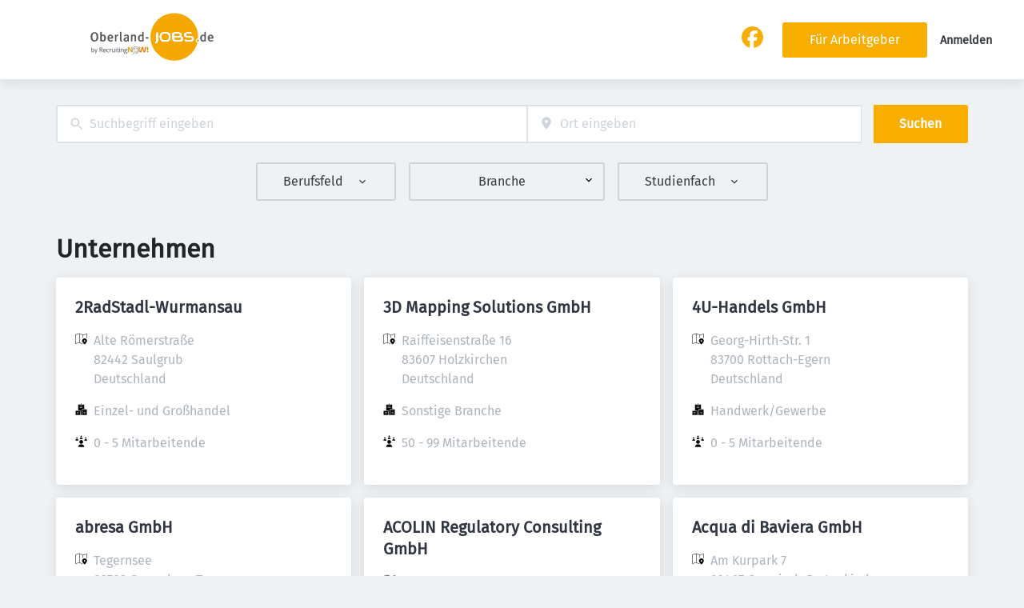

--- FILE ---
content_type: image/svg+xml
request_url: https://oberland-jobs.de/static/oberlandjobs/logo.svg
body_size: 36760
content:
<?xml version="1.0" encoding="UTF-8"?>
<svg xmlns="http://www.w3.org/2000/svg" xmlns:xlink="http://www.w3.org/1999/xlink" width="415px" height="162px" viewBox="0 0 415 162" version="1.1">
<defs>
<filter id="alpha" filterUnits="objectBoundingBox" x="0%" y="0%" width="100%" height="100%">
  <feColorMatrix type="matrix" in="SourceGraphic" values="0 0 0 0 1 0 0 0 0 1 0 0 0 0 1 0 0 0 1 0"/>
</filter>
<mask id="mask0">
  <g filter="url(#alpha)">
<rect x="0" y="0" width="415" height="162" style="fill:rgb(0%,0%,0%);fill-opacity:0.313725;stroke:none;"/>
  </g>
</mask>
<clipPath id="clip1">
  <rect x="0" y="0" width="415" height="162"/>
</clipPath>
<g id="surface5" clip-path="url(#clip1)">
<path style=" stroke:none;fill-rule:nonzero;fill:rgb(100%,100%,100%);fill-opacity:1;" d="M 220.3125 102.757812 C 219.957031 102.476562 219.136719 100.855469 219.136719 100.433594 C 219.136719 100.238281 219.382812 99.867188 219.925781 99.257812 C 220.828125 98.238281 221.15625 97.730469 221.511719 96.792969 L 221.765625 96.132812 L 221.820312 82.621094 L 221.878906 69.113281 L 222.140625 68.578125 C 222.289062 68.285156 222.566406 67.925781 222.757812 67.78125 C 223.292969 67.378906 225.816406 66.152344 226.105469 66.152344 C 226.554688 66.15625 227.066406 66.554688 227.199219 67.011719 C 227.289062 67.320312 227.3125 71.308594 227.28125 81.394531 C 227.234375 96.496094 227.257812 95.917969 226.632812 97.582031 C 225.84375 99.675781 224.074219 101.597656 221.964844 102.648438 C 221.144531 103.058594 220.734375 103.085938 220.3125 102.757812 Z M 220.3125 102.757812 "/>
</g>
<mask id="mask1">
  <g filter="url(#alpha)">
<rect x="0" y="0" width="415" height="162" style="fill:rgb(0%,0%,0%);fill-opacity:0.313725;stroke:none;"/>
  </g>
</mask>
<clipPath id="clip2">
  <rect x="0" y="0" width="415" height="162"/>
</clipPath>
<g id="surface8" clip-path="url(#clip2)">
<path style=" stroke:none;fill-rule:nonzero;fill:rgb(100%,100%,100%);fill-opacity:1;" d="M 247.246094 96.734375 C 244.636719 96.488281 242.804688 96.003906 240.917969 95.066406 C 237.621094 93.429688 235.425781 90.765625 234.59375 87.390625 C 234.300781 86.195312 233.929688 83.691406 233.847656 82.316406 C 233.765625 80.917969 233.96875 77.988281 234.25 76.539062 C 234.6875 74.292969 235.347656 72.816406 236.734375 70.980469 C 237.890625 69.453125 238.375 68.957031 239.378906 68.265625 C 241.316406 66.929688 243.769531 66.179688 247.414062 65.8125 C 248.964844 65.65625 254.769531 65.660156 256.644531 65.820312 C 264.214844 66.460938 268.59375 70.191406 269.753906 76.988281 C 270.1875 79.539062 270.164062 83.695312 269.699219 86.136719 C 268.914062 90.261719 266.382812 93.699219 263.007812 95.234375 C 261.511719 95.914062 258.457031 96.546875 255.75 96.738281 C 253.894531 96.871094 248.652344 96.871094 247.246094 96.734375 Z M 257.246094 92.796875 C 259.578125 92.347656 260.90625 91.734375 262.101562 90.554688 C 263.941406 88.738281 264.71875 85.859375 264.71875 80.882812 C 264.71875 75.398438 263.359375 72.207031 260.402344 70.75 C 258.199219 69.664062 255.234375 69.34375 249.710938 69.601562 C 245.183594 69.8125 243.25 70.433594 241.59375 72.207031 C 239.808594 74.125 239.199219 76.804688 239.332031 82.175781 C 239.40625 85.097656 239.542969 86.054688 240.164062 87.847656 C 240.597656 89.09375 241.089844 89.910156 241.914062 90.734375 C 243.003906 91.828125 245.050781 92.671875 247.28125 92.941406 C 247.722656 92.996094 249.925781 93.027344 252.175781 93.011719 C 255.464844 92.988281 256.457031 92.949219 257.246094 92.796875 Z M 257.246094 92.796875 "/>
</g>
<mask id="mask2">
  <g filter="url(#alpha)">
<rect x="0" y="0" width="415" height="162" style="fill:rgb(0%,0%,0%);fill-opacity:0.313725;stroke:none;"/>
  </g>
</mask>
<clipPath id="clip3">
  <rect x="0" y="0" width="415" height="162"/>
</clipPath>
<g id="surface11" clip-path="url(#clip3)">
<path style=" stroke:none;fill-rule:nonzero;fill:rgb(100%,100%,100%);fill-opacity:1;" d="M 286.191406 96.734375 C 282.964844 96.375 279.753906 94.945312 278.074219 93.117188 C 277.257812 92.230469 276.769531 91.339844 276.472656 90.191406 C 276.257812 89.359375 276.242188 88.878906 276.175781 79.699219 C 276.101562 69.082031 276.078125 69.480469 276.789062 68.800781 C 277.097656 68.507812 280.898438 66.667969 281.894531 66.332031 C 282.359375 66.175781 283.269531 66.152344 289.226562 66.152344 C 297.707031 66.152344 299.328125 66.289062 302.042969 67.226562 C 305.382812 68.378906 307.128906 70.097656 307.667969 72.765625 C 308.148438 75.136719 307.601562 77.425781 306.203125 78.886719 C 305.851562 79.253906 305.585938 79.570312 305.613281 79.589844 C 305.636719 79.609375 306.230469 79.9375 306.925781 80.316406 C 308.394531 81.117188 309.089844 81.570312 309.703125 82.125 C 311.523438 83.777344 312.320312 85.589844 312.320312 88.085938 C 312.320312 89.507812 312.15625 90.292969 311.605469 91.441406 C 310.582031 93.59375 308.773438 95.019531 305.882812 95.957031 C 303.550781 96.714844 303.121094 96.746094 294.679688 96.796875 C 290.183594 96.828125 286.78125 96.800781 286.191406 96.734375 Z M 301.175781 92.175781 C 302.96875 92.023438 303.558594 91.898438 304.449219 91.480469 C 305.835938 90.832031 306.847656 89.449219 307.003906 87.996094 C 307.148438 86.609375 306.507812 84.789062 305.570312 83.949219 C 305.328125 83.726562 304.765625 83.375 304.324219 83.167969 C 302.78125 82.4375 303.019531 82.453125 291.742188 82.375 L 281.519531 82.308594 L 281.519531 85.207031 C 281.519531 88.246094 281.605469 89.085938 282 89.925781 C 282.304688 90.566406 282.976562 91.238281 283.589844 91.507812 C 284.304688 91.824219 285.886719 92.167969 287.105469 92.277344 C 288.5625 92.40625 299.355469 92.328125 301.175781 92.175781 Z M 294.679688 78.441406 C 298.273438 78.359375 298.402344 78.347656 299.292969 78.058594 C 301.460938 77.351562 302.464844 76.144531 302.464844 74.246094 C 302.464844 72.285156 301.414062 71.117188 298.976562 70.375 C 298.160156 70.128906 298.074219 70.125 289.835938 70.089844 L 281.519531 70.050781 L 281.519531 78.546875 L 286.253906 78.535156 C 288.855469 78.53125 292.648438 78.488281 294.679688 78.441406 Z M 294.679688 78.441406 "/>
</g>
<mask id="mask3">
  <g filter="url(#alpha)">
<rect x="0" y="0" width="415" height="162" style="fill:rgb(0%,0%,0%);fill-opacity:0.313725;stroke:none;"/>
  </g>
</mask>
<clipPath id="clip4">
  <rect x="0" y="0" width="415" height="162"/>
</clipPath>
<g id="surface14" clip-path="url(#clip4)">
<path style=" stroke:none;fill-rule:nonzero;fill:rgb(100%,100%,100%);fill-opacity:1;" d="M 326.324219 96.785156 C 325.296875 96.6875 323.285156 96.292969 322.40625 96.015625 C 320.554688 95.433594 319.257812 94.714844 318.277344 93.738281 C 317.28125 92.75 317.476562 92.332031 319.40625 91.328125 C 321.019531 90.484375 321.484375 90.476562 322.515625 91.277344 C 323.128906 91.753906 324.253906 92.273438 325.175781 92.511719 C 326.941406 92.960938 336.402344 93.082031 338.363281 92.679688 C 340.652344 92.207031 342.140625 91.28125 342.765625 89.941406 C 342.984375 89.46875 343.058594 89.097656 343.097656 88.265625 C 343.207031 86.039062 342.464844 84.652344 340.691406 83.753906 C 339.507812 83.15625 337.683594 82.929688 332.988281 82.792969 C 327.558594 82.632812 325.335938 82.410156 322.855469 81.769531 C 319.609375 80.9375 317.597656 79.578125 316.59375 77.53125 C 316.007812 76.335938 315.792969 75.492188 315.792969 74.359375 C 315.792969 71.519531 317.433594 69.136719 320.425781 67.640625 C 322.65625 66.523438 324.921875 65.984375 328.074219 65.820312 C 333.03125 65.558594 336.144531 65.773438 338.960938 66.566406 C 340.21875 66.917969 340.652344 67.191406 340.867188 67.753906 C 341.011719 68.128906 341.011719 68.21875 340.851562 68.546875 C 340.710938 68.847656 340.449219 69.035156 339.519531 69.511719 C 338.441406 70.066406 338.308594 70.105469 337.578125 70.101562 C 337.03125 70.101562 336.492188 70.003906 335.785156 69.78125 C 334.789062 69.464844 334.742188 69.460938 331.492188 69.417969 C 328.042969 69.371094 326.980469 69.445312 325.378906 69.851562 C 322.933594 70.46875 321.644531 71.570312 321.28125 73.351562 C 320.894531 75.234375 321.644531 76.765625 323.378906 77.636719 C 324.769531 78.335938 325.796875 78.453125 332.484375 78.660156 C 334.546875 78.726562 336.6875 78.828125 337.242188 78.882812 C 343.59375 79.546875 347.15625 81.714844 348.175781 85.546875 C 348.492188 86.71875 348.523438 88.996094 348.242188 90.046875 C 347.742188 91.925781 346.59375 93.527344 345.027344 94.535156 C 343.527344 95.496094 340.964844 96.339844 338.644531 96.632812 C 337.707031 96.753906 327.304688 96.882812 326.324219 96.785156 Z M 326.324219 96.785156 "/>
</g>
<mask id="mask4">
  <g filter="url(#alpha)">
<rect x="0" y="0" width="415" height="162" style="fill:rgb(0%,0%,0%);fill-opacity:0.313725;stroke:none;"/>
  </g>
</mask>
<clipPath id="clip5">
  <rect x="0" y="0" width="415" height="162"/>
</clipPath>
<g id="surface17" clip-path="url(#clip5)">
<path style=" stroke:none;fill-rule:nonzero;fill:rgb(100%,100%,100%);fill-opacity:1;" d="M 251.90625 65.699219 C 250.027344 65.695312 248.191406 65.734375 247.414062 65.8125 C 243.769531 66.179688 241.316406 66.929688 239.378906 68.265625 C 238.375 68.957031 237.890625 69.453125 236.734375 70.980469 C 235.347656 72.816406 234.6875 74.292969 234.25 76.539062 C 233.96875 77.988281 233.765625 80.917969 233.847656 82.316406 C 233.929688 83.691406 234.300781 86.195312 234.59375 87.390625 C 235.425781 90.765625 237.621094 93.429688 240.917969 95.066406 C 242.804688 96.003906 244.636719 96.488281 247.246094 96.734375 C 248.632812 96.867188 253.882812 96.875 255.679688 96.746094 C 258.492188 96.542969 261.523438 95.917969 263.003906 95.238281 C 266.402344 93.679688 268.914062 90.261719 269.699219 86.136719 C 270.164062 83.695312 270.1875 79.539062 269.753906 76.988281 C 268.59375 70.191406 264.214844 66.460938 256.644531 65.820312 C 255.707031 65.742188 253.785156 65.699219 251.90625 65.699219 Z M 331.46875 65.714844 C 330.4375 65.71875 329.316406 65.753906 328.074219 65.820312 C 324.921875 65.984375 322.65625 66.523438 320.425781 67.640625 C 317.433594 69.136719 315.792969 71.519531 315.792969 74.359375 C 315.792969 75.492188 316.007812 76.335938 316.59375 77.53125 C 317.597656 79.578125 319.609375 80.9375 322.855469 81.773438 C 325.335938 82.410156 327.558594 82.632812 332.988281 82.792969 C 338.632812 82.957031 340.25 83.246094 341.636719 84.335938 C 342.214844 84.792969 342.761719 85.675781 342.964844 86.472656 C 343.21875 87.476562 343.140625 89.109375 342.800781 89.878906 C 342.199219 91.230469 340.652344 92.207031 338.363281 92.679688 C 336.402344 93.082031 326.941406 92.960938 325.175781 92.511719 C 324.253906 92.273438 323.128906 91.753906 322.515625 91.277344 C 321.480469 90.472656 321.035156 90.484375 319.375 91.34375 C 317.472656 92.328125 317.28125 92.746094 318.277344 93.738281 C 319.257812 94.714844 320.554688 95.433594 322.40625 96.015625 C 323.285156 96.292969 325.296875 96.6875 326.324219 96.785156 C 327.304688 96.882812 337.707031 96.753906 338.644531 96.632812 C 340.964844 96.339844 343.527344 95.496094 345.027344 94.535156 C 346.59375 93.527344 347.742188 91.925781 348.242188 90.046875 C 348.523438 88.996094 348.492188 86.71875 348.175781 85.546875 C 347.15625 81.710938 343.59375 79.542969 337.242188 78.882812 C 336.6875 78.828125 334.570312 78.726562 332.539062 78.660156 C 325.761719 78.445312 324.761719 78.335938 323.386719 77.640625 C 322.066406 76.976562 321.363281 76.019531 321.21875 74.6875 C 320.957031 72.273438 322.394531 70.605469 325.378906 69.851562 C 326.980469 69.445312 328.042969 69.371094 331.492188 69.417969 C 334.742188 69.460938 334.789062 69.464844 335.785156 69.78125 C 336.492188 70.003906 337.03125 70.101562 337.578125 70.101562 C 338.308594 70.105469 338.441406 70.066406 339.519531 69.511719 C 340.449219 69.035156 340.710938 68.847656 340.851562 68.546875 C 341.011719 68.21875 341.011719 68.128906 340.867188 67.753906 C 340.652344 67.191406 340.21875 66.917969 338.960938 66.566406 C 336.847656 65.972656 334.566406 65.703125 331.46875 65.714844 Z M 289.226562 66.152344 C 283.269531 66.152344 282.359375 66.175781 281.894531 66.332031 C 280.898438 66.667969 277.097656 68.507812 276.789062 68.800781 C 276.078125 69.480469 276.101562 69.082031 276.175781 79.699219 C 276.242188 88.878906 276.253906 89.359375 276.472656 90.191406 C 276.921875 91.929688 277.976562 93.335938 279.664062 94.453125 C 281.550781 95.707031 283.6875 96.445312 286.285156 96.742188 C 286.78125 96.800781 290.515625 96.824219 294.679688 96.796875 C 303.121094 96.746094 303.550781 96.714844 305.882812 95.957031 C 308.773438 95.019531 310.582031 93.59375 311.605469 91.441406 C 312.15625 90.292969 312.320312 89.507812 312.320312 88.085938 C 312.320312 85.589844 311.523438 83.777344 309.703125 82.125 C 309.089844 81.570312 308.394531 81.117188 306.925781 80.316406 C 306.230469 79.9375 305.636719 79.609375 305.613281 79.589844 C 305.585938 79.570312 305.851562 79.253906 306.203125 78.886719 C 307.601562 77.425781 308.148438 75.136719 307.667969 72.765625 C 307.128906 70.097656 305.382812 68.378906 302.042969 67.226562 C 299.328125 66.289062 297.707031 66.152344 289.226562 66.152344 Z M 226.105469 66.152344 C 225.816406 66.152344 223.292969 67.378906 222.757812 67.78125 C 222.566406 67.925781 222.289062 68.285156 222.144531 68.578125 L 221.878906 69.113281 L 221.820312 82.621094 L 221.765625 96.132812 L 221.511719 96.792969 C 221.15625 97.730469 220.828125 98.238281 219.925781 99.257812 C 219.382812 99.867188 219.136719 100.238281 219.136719 100.433594 C 219.136719 100.855469 219.957031 102.476562 220.3125 102.757812 C 220.734375 103.085938 221.144531 103.058594 221.964844 102.648438 C 224.074219 101.597656 225.84375 99.675781 226.632812 97.582031 C 227.257812 95.917969 227.234375 96.496094 227.28125 81.394531 C 227.3125 71.308594 227.289062 67.320312 227.199219 67.011719 C 227.066406 66.554688 226.554688 66.15625 226.105469 66.152344 Z M 253.402344 69.519531 C 256.671875 69.550781 258.75 69.933594 260.402344 70.75 C 263.359375 72.207031 264.71875 75.398438 264.71875 80.882812 C 264.71875 85.859375 263.941406 88.738281 262.101562 90.554688 C 260.90625 91.734375 259.574219 92.347656 257.246094 92.796875 C 256.457031 92.949219 255.464844 92.988281 252.175781 93.011719 C 249.925781 93.027344 247.722656 92.996094 247.28125 92.941406 C 245.050781 92.671875 243.003906 91.828125 241.914062 90.734375 C 241.089844 89.910156 240.597656 89.09375 240.164062 87.847656 C 239.542969 86.054688 239.40625 85.097656 239.332031 82.175781 C 239.199219 76.804688 239.808594 74.125 241.59375 72.207031 C 243.25 70.433594 245.183594 69.8125 249.710938 69.601562 C 251.09375 69.535156 252.3125 69.507812 253.402344 69.519531 Z M 281.519531 70.050781 L 289.835938 70.089844 C 298.074219 70.125 298.160156 70.128906 298.976562 70.375 C 301.414062 71.117188 302.464844 72.285156 302.464844 74.246094 C 302.464844 76.144531 301.460938 77.351562 299.292969 78.058594 C 298.402344 78.351562 298.273438 78.359375 294.679688 78.441406 C 292.648438 78.488281 288.855469 78.53125 286.253906 78.535156 L 281.519531 78.546875 Z M 281.519531 82.308594 L 291.742188 82.375 C 303.019531 82.453125 302.78125 82.4375 304.324219 83.167969 C 304.765625 83.375 305.328125 83.726562 305.570312 83.949219 C 306.507812 84.789062 307.148438 86.609375 307.003906 87.996094 C 306.847656 89.449219 305.835938 90.832031 304.449219 91.480469 C 303.542969 91.90625 302.953125 92.027344 301.121094 92.175781 C 299.210938 92.328125 288.546875 92.40625 287.105469 92.277344 C 285.886719 92.167969 284.304688 91.824219 283.589844 91.507812 C 282.976562 91.238281 282.304688 90.566406 282 89.925781 C 281.605469 89.085938 281.519531 88.246094 281.519531 85.207031 Z M 281.519531 82.308594 "/>
</g>
<mask id="mask5">
  <g filter="url(#alpha)">
<rect x="0" y="0" width="415" height="162" style="fill:rgb(0%,0%,0%);fill-opacity:0.313725;stroke:none;"/>
  </g>
</mask>
<clipPath id="clip6">
  <rect x="0" y="0" width="415" height="162"/>
</clipPath>
<g id="surface20" clip-path="url(#clip6)">
<path style=" stroke:none;fill-rule:nonzero;fill:rgb(100%,100%,100%);fill-opacity:1;" d="M 219.71875 101.570312 L 219.089844 100.347656 L 220.132812 99.121094 C 220.707031 98.449219 221.339844 97.414062 221.542969 96.824219 C 221.804688 96.074219 221.914062 91.753906 221.914062 82.445312 C 221.914062 67.425781 221.769531 68.300781 224.453125 66.945312 C 226.152344 66.089844 226.894531 66.171875 227.167969 67.253906 C 227.265625 67.648438 227.300781 74.34375 227.242188 82.140625 C 227.144531 95.746094 227.113281 96.375 226.480469 97.738281 C 225.628906 99.5625 224.339844 101.074219 222.816406 102.03125 C 221.097656 103.113281 220.460938 103.019531 219.71875 101.570312 Z M 219.71875 101.570312 "/>
</g>
<mask id="mask6">
  <g filter="url(#alpha)">
<rect x="0" y="0" width="415" height="162" style="fill:rgb(0%,0%,0%);fill-opacity:0.313725;stroke:none;"/>
  </g>
</mask>
<clipPath id="clip7">
  <rect x="0" y="0" width="415" height="162"/>
</clipPath>
<g id="surface23" clip-path="url(#clip7)">
<path style=" stroke:none;fill-rule:nonzero;fill:rgb(100%,100%,100%);fill-opacity:1;" d="M 245.1875 96.351562 C 240.773438 95.511719 237.121094 92.976562 235.5625 89.675781 C 234.140625 86.65625 233.578125 81.242188 234.261719 77.089844 C 234.972656 72.75 238.15625 68.460938 241.625 67.167969 C 244.300781 66.167969 246.867188 65.847656 252.203125 65.847656 C 257.378906 65.84375 259.136719 66.070312 261.890625 67.097656 C 265.550781 68.460938 267.925781 71.082031 269.203125 75.15625 C 269.761719 76.933594 269.898438 78.121094 269.890625 81.160156 C 269.875 85.242188 269.449219 87.597656 268.308594 89.84375 C 266.65625 93.105469 264.089844 95.0625 260.21875 96.011719 C 257.378906 96.707031 248.140625 96.917969 245.1875 96.351562 Z M 256.035156 92.996094 C 260.332031 92.457031 262.457031 91.148438 263.699219 88.269531 C 265.023438 85.199219 265.140625 78.171875 263.925781 74.777344 C 262.429688 70.59375 258.527344 69.042969 250.582031 69.464844 C 244.121094 69.808594 241.832031 70.828125 240.328125 74.019531 C 239.574219 75.632812 239.488281 76.207031 239.390625 80.429688 C 239.226562 87.398438 240.265625 90.285156 243.535156 91.9375 C 245.945312 93.15625 251.199219 93.601562 256.035156 92.996094 Z M 256.035156 92.996094 "/>
</g>
<mask id="mask7">
  <g filter="url(#alpha)">
<rect x="0" y="0" width="415" height="162" style="fill:rgb(0%,0%,0%);fill-opacity:0.313725;stroke:none;"/>
  </g>
</mask>
<clipPath id="clip8">
  <rect x="0" y="0" width="415" height="162"/>
</clipPath>
<g id="surface26" clip-path="url(#clip8)">
<path style=" stroke:none;fill-rule:nonzero;fill:rgb(100%,100%,100%);fill-opacity:1;" d="M 245.1875 96.351562 C 240.777344 95.511719 237.121094 92.976562 235.5625 89.675781 C 234.140625 86.65625 233.578125 81.242188 234.261719 77.089844 C 234.972656 72.75 238.15625 68.460938 241.625 67.167969 C 244.300781 66.167969 246.867188 65.847656 252.203125 65.847656 C 257.378906 65.84375 259.136719 66.070312 261.890625 67.097656 C 265.550781 68.460938 267.925781 71.082031 269.203125 75.15625 C 269.761719 76.933594 269.898438 78.121094 269.890625 81.160156 C 269.875 85.242188 269.449219 87.597656 268.308594 89.84375 C 266.65625 93.101562 264.097656 95.054688 260.21875 96.015625 C 257.402344 96.714844 248.171875 96.921875 245.1875 96.351562 Z M 256.035156 92.996094 C 261.992188 92.25 264.121094 89.933594 264.65625 83.605469 C 265.074219 78.691406 264.382812 74.703125 262.730469 72.476562 C 261.050781 70.207031 256.730469 69.136719 250.582031 69.464844 C 244.121094 69.808594 241.832031 70.828125 240.328125 74.019531 C 239.574219 75.632812 239.488281 76.207031 239.390625 80.429688 C 239.152344 90.609375 241.441406 93 251.699219 93.273438 C 252.664062 93.296875 254.613281 93.171875 256.035156 92.996094 Z M 256.035156 92.996094 "/>
</g>
<mask id="mask8">
  <g filter="url(#alpha)">
<rect x="0" y="0" width="415" height="162" style="fill:rgb(0%,0%,0%);fill-opacity:0.313725;stroke:none;"/>
  </g>
</mask>
<clipPath id="clip9">
  <rect x="0" y="0" width="415" height="162"/>
</clipPath>
<g id="surface29" clip-path="url(#clip9)">
<path style=" stroke:none;fill-rule:nonzero;fill:rgb(100%,100%,100%);fill-opacity:1;" d="M 284.445312 96.320312 C 280.921875 95.558594 278.023438 93.585938 277.015625 91.265625 C 276.539062 90.171875 276.449219 88.628906 276.355469 79.792969 L 276.246094 69.582031 L 277.082031 68.859375 C 277.542969 68.464844 279.035156 67.679688 280.394531 67.113281 L 282.871094 66.085938 L 290.960938 66.242188 C 299.574219 66.40625 300.734375 66.582031 304.023438 68.242188 C 307.898438 70.199219 309.003906 75.484375 306.207031 78.675781 C 305.488281 79.496094 305.476562 79.566406 306.019531 79.878906 C 310.738281 82.613281 312.207031 84.558594 312.195312 88.066406 C 312.175781 92.554688 308.859375 95.640625 303.160156 96.460938 C 299.898438 96.929688 286.804688 96.832031 284.445312 96.320312 Z M 304.421875 91.558594 C 306.910156 90.257812 307.710938 87.925781 306.558594 85.332031 C 306.078125 84.246094 305.574219 83.703125 304.542969 83.152344 C 303.199219 82.4375 302.960938 82.421875 292.292969 82.324219 L 281.417969 82.226562 L 281.523438 86.015625 C 281.628906 89.707031 281.652344 89.828125 282.550781 90.761719 C 283.078125 91.308594 284.03125 91.851562 284.769531 92.027344 C 285.480469 92.191406 289.914062 92.304688 294.617188 92.269531 C 302.589844 92.214844 303.257812 92.167969 304.421875 91.558594 Z M 299.761719 77.953125 C 303.25 76.71875 303.636719 72.546875 300.421875 70.835938 C 299.101562 70.132812 298.738281 70.101562 290.261719 70.003906 L 281.472656 69.90625 L 281.472656 78.78125 L 289.945312 78.605469 C 296.332031 78.472656 298.75 78.3125 299.761719 77.953125 Z M 299.761719 77.953125 "/>
</g>
<mask id="mask9">
  <g filter="url(#alpha)">
<rect x="0" y="0" width="415" height="162" style="fill:rgb(0%,0%,0%);fill-opacity:0.313725;stroke:none;"/>
  </g>
</mask>
<clipPath id="clip10">
  <rect x="0" y="0" width="415" height="162"/>
</clipPath>
<g id="surface32" clip-path="url(#clip10)">
<path style=" stroke:none;fill-rule:nonzero;fill:rgb(100%,100%,100%);fill-opacity:1;" d="M 324.585938 96.433594 C 321.214844 95.878906 317.558594 93.714844 318.011719 92.546875 C 318.113281 92.277344 318.839844 91.746094 319.617188 91.367188 L 321.039062 90.679688 L 325.3125 92.84375 L 332.148438 92.84375 C 338.84375 92.84375 339.019531 92.828125 340.5625 92.042969 C 342.628906 90.992188 343.34375 89.6875 343.125 87.359375 C 342.902344 84.953125 341.503906 83.582031 338.777344 83.089844 C 338.148438 82.976562 334.941406 82.757812 331.648438 82.601562 C 328.359375 82.441406 324.664062 82.085938 323.445312 81.808594 C 320.535156 81.144531 318.128906 79.753906 317.03125 78.097656 C 316.273438 76.953125 316.160156 76.476562 316.160156 74.371094 C 316.160156 72.253906 316.269531 71.789062 317.046875 70.621094 C 318.152344 68.957031 320.246094 67.605469 323.128906 66.699219 C 325.089844 66.082031 326.027344 66.003906 331.207031 66.011719 C 336.222656 66.019531 337.320312 66.109375 338.8125 66.640625 C 341.007812 67.425781 341.304688 68.324219 339.703125 69.328125 C 338.804688 69.890625 338.398438 69.953125 336.910156 69.742188 C 335.953125 69.605469 333.03125 69.488281 330.417969 69.484375 C 325.855469 69.476562 325.59375 69.511719 323.875 70.351562 C 322.539062 71.007812 321.949219 71.515625 321.542969 72.367188 C 320.375 74.820312 321.679688 77.386719 324.46875 78.136719 C 325.132812 78.316406 328.667969 78.601562 332.320312 78.769531 C 340.523438 79.15625 342.808594 79.683594 345.6875 81.863281 C 347.179688 82.996094 348.316406 85.480469 348.3125 87.617188 C 348.3125 90.285156 347.804688 91.613281 346.15625 93.300781 C 344.433594 95.054688 342.140625 96.03125 338.679688 96.480469 C 335.878906 96.84375 326.878906 96.8125 324.585938 96.433594 Z M 324.585938 96.433594 "/>
</g>
<mask id="mask10">
  <g filter="url(#alpha)">
<rect x="0" y="0" width="415" height="162" style="fill:rgb(0%,0%,0%);fill-opacity:0.313725;stroke:none;"/>
  </g>
</mask>
<clipPath id="clip11">
  <rect x="0" y="0" width="415" height="162"/>
</clipPath>
<g id="surface35" clip-path="url(#clip11)">
<path style=" stroke:none;fill-rule:nonzero;fill:rgb(100%,100%,100%);fill-opacity:1;" d="M 219.722656 101.578125 L 219.101562 100.363281 L 220.042969 99.226562 C 221.929688 96.941406 221.914062 97.082031 221.914062 82.503906 C 221.914062 67.417969 221.769531 68.300781 224.453125 66.945312 C 226.152344 66.089844 226.894531 66.171875 227.167969 67.253906 C 227.265625 67.648438 227.300781 74.34375 227.242188 82.140625 C 227.144531 95.746094 227.113281 96.375 226.480469 97.738281 C 225.628906 99.5625 224.339844 101.074219 222.816406 102.03125 C 221.101562 103.113281 220.460938 103.019531 219.722656 101.578125 Z M 219.722656 101.578125 "/>
</g>
<mask id="mask11">
  <g filter="url(#alpha)">
<rect x="0" y="0" width="415" height="162" style="fill:rgb(0%,0%,0%);fill-opacity:0.313725;stroke:none;"/>
  </g>
</mask>
<clipPath id="clip12">
  <rect x="0" y="0" width="415" height="162"/>
</clipPath>
<g id="surface38" clip-path="url(#clip12)">
<path style=" stroke:none;fill-rule:nonzero;fill:rgb(100%,100%,100%);fill-opacity:1;" d="M 219.722656 101.578125 L 219.101562 100.363281 L 220.042969 99.226562 C 221.929688 96.941406 221.914062 97.082031 221.914062 82.503906 C 221.914062 67.417969 221.769531 68.300781 224.453125 66.945312 C 226.152344 66.089844 226.894531 66.171875 227.167969 67.253906 C 227.265625 67.648438 227.296875 74.34375 227.242188 82.140625 C 227.144531 94.886719 227.078125 96.445312 226.574219 97.5625 C 225.785156 99.3125 224.597656 100.785156 223.101562 101.867188 C 221.316406 103.15625 220.492188 103.085938 219.722656 101.578125 Z M 219.722656 101.578125 "/>
</g>
<mask id="mask12">
  <g filter="url(#alpha)">
<rect x="0" y="0" width="415" height="162" style="fill:rgb(0%,0%,0%);fill-opacity:0.313725;stroke:none;"/>
  </g>
</mask>
<clipPath id="clip13">
  <rect x="0" y="0" width="415" height="162"/>
</clipPath>
<g id="surface41" clip-path="url(#clip13)">
<path style=" stroke:none;fill-rule:nonzero;fill:rgb(100%,100%,100%);fill-opacity:1;" d="M 219.722656 101.578125 L 219.101562 100.363281 L 220.042969 99.226562 C 221.929688 96.941406 221.914062 97.082031 221.914062 82.503906 C 221.914062 67.417969 221.769531 68.300781 224.453125 66.945312 C 226.152344 66.089844 226.894531 66.171875 227.167969 67.253906 C 227.265625 67.648438 227.296875 74.34375 227.242188 82.140625 C 227.144531 94.886719 227.078125 96.445312 226.574219 97.5625 C 225.785156 99.3125 224.597656 100.785156 223.101562 101.867188 C 221.316406 103.15625 220.492188 103.085938 219.722656 101.578125 Z M 219.722656 101.578125 "/>
</g>
<mask id="mask13">
  <g filter="url(#alpha)">
<rect x="0" y="0" width="415" height="162" style="fill:rgb(0%,0%,0%);fill-opacity:0.313725;stroke:none;"/>
  </g>
</mask>
<clipPath id="clip14">
  <rect x="0" y="0" width="415" height="162"/>
</clipPath>
<g id="surface44" clip-path="url(#clip14)">
<path style=" stroke:none;fill-rule:nonzero;fill:rgb(100%,100%,100%);fill-opacity:1;" d="M 219.722656 101.578125 L 219.101562 100.363281 L 220.042969 99.226562 C 221.929688 96.941406 221.914062 97.082031 221.914062 82.503906 C 221.914062 67.417969 221.769531 68.300781 224.453125 66.945312 C 226.152344 66.089844 226.894531 66.171875 227.167969 67.253906 C 227.265625 67.648438 227.296875 74.34375 227.242188 82.140625 C 227.144531 94.886719 227.078125 96.445312 226.574219 97.5625 C 225.785156 99.3125 224.597656 100.785156 223.101562 101.867188 C 221.316406 103.15625 220.492188 103.085938 219.722656 101.578125 Z M 219.722656 101.578125 "/>
</g>
<mask id="mask14">
  <g filter="url(#alpha)">
<rect x="0" y="0" width="415" height="162" style="fill:rgb(0%,0%,0%);fill-opacity:0.313725;stroke:none;"/>
  </g>
</mask>
<clipPath id="clip15">
  <rect x="0" y="0" width="415" height="162"/>
</clipPath>
<g id="surface47" clip-path="url(#clip15)">
<path style=" stroke:none;fill-rule:nonzero;fill:rgb(100%,100%,100%);fill-opacity:1;" d="M 219.722656 101.578125 L 219.101562 100.363281 L 220.042969 99.226562 C 221.929688 96.941406 221.914062 97.082031 221.914062 82.503906 C 221.914062 67.417969 221.769531 68.300781 224.453125 66.945312 C 226.152344 66.089844 226.894531 66.171875 227.167969 67.253906 C 227.265625 67.648438 227.296875 74.34375 227.242188 82.140625 C 227.144531 94.886719 227.078125 96.445312 226.574219 97.5625 C 225.785156 99.3125 224.597656 100.785156 223.101562 101.867188 C 221.316406 103.15625 220.492188 103.085938 219.722656 101.578125 Z M 219.722656 101.578125 "/>
</g>
<mask id="mask15">
  <g filter="url(#alpha)">
<rect x="0" y="0" width="415" height="162" style="fill:rgb(0%,0%,0%);fill-opacity:0.313725;stroke:none;"/>
  </g>
</mask>
<clipPath id="clip16">
  <rect x="0" y="0" width="415" height="162"/>
</clipPath>
<g id="surface50" clip-path="url(#clip16)">
<path style=" stroke:none;fill-rule:nonzero;fill:rgb(100%,100%,100%);fill-opacity:1;" d="M 219.726562 101.585938 L 219.109375 100.382812 L 220.191406 99.023438 C 220.785156 98.273438 221.417969 97.144531 221.589844 96.515625 C 221.78125 95.832031 221.910156 90.085938 221.914062 82.257812 C 221.914062 67.449219 221.773438 68.300781 224.453125 66.945312 C 226.152344 66.089844 226.894531 66.171875 227.167969 67.253906 C 227.265625 67.648438 227.296875 74.34375 227.242188 82.140625 C 227.144531 94.886719 227.078125 96.445312 226.574219 97.5625 C 225.785156 99.3125 224.597656 100.785156 223.101562 101.867188 C 221.320312 103.152344 220.492188 103.085938 219.726562 101.585938 Z M 219.726562 101.585938 "/>
</g>
<mask id="mask16">
  <g filter="url(#alpha)">
<rect x="0" y="0" width="415" height="162" style="fill:rgb(0%,0%,0%);fill-opacity:0.313725;stroke:none;"/>
  </g>
</mask>
<clipPath id="clip17">
  <rect x="0" y="0" width="415" height="162"/>
</clipPath>
<g id="surface53" clip-path="url(#clip17)">
<path style=" stroke:none;fill-rule:nonzero;fill:rgb(100%,100%,100%);fill-opacity:1;" d="M 219.726562 101.585938 L 219.109375 100.382812 L 220.191406 99.023438 C 220.785156 98.273438 221.417969 97.144531 221.589844 96.515625 C 221.78125 95.832031 221.910156 90.085938 221.914062 82.257812 C 221.914062 67.449219 221.773438 68.300781 224.453125 66.945312 C 226.152344 66.089844 226.894531 66.171875 227.167969 67.253906 C 227.265625 67.648438 227.296875 74.34375 227.242188 82.140625 C 227.144531 94.886719 227.078125 96.445312 226.574219 97.5625 C 225.785156 99.3125 224.597656 100.785156 223.101562 101.867188 C 221.320312 103.152344 220.492188 103.085938 219.726562 101.585938 Z M 219.726562 101.585938 "/>
</g>
<mask id="mask17">
  <g filter="url(#alpha)">
<rect x="0" y="0" width="415" height="162" style="fill:rgb(0%,0%,0%);fill-opacity:0.313725;stroke:none;"/>
  </g>
</mask>
<clipPath id="clip18">
  <rect x="0" y="0" width="415" height="162"/>
</clipPath>
<g id="surface56" clip-path="url(#clip18)">
<path style=" stroke:none;fill-rule:nonzero;fill:rgb(100%,100%,100%);fill-opacity:1;" d="M 219.726562 101.585938 L 219.109375 100.382812 L 220.191406 99.023438 C 220.785156 98.273438 221.417969 97.144531 221.589844 96.515625 C 221.78125 95.832031 221.910156 90.085938 221.914062 82.257812 C 221.914062 67.449219 221.773438 68.300781 224.453125 66.945312 C 226.148438 66.089844 226.894531 66.171875 227.164062 67.246094 C 227.261719 67.632812 227.296875 74.328125 227.242188 82.132812 C 227.152344 94.925781 227.085938 96.441406 226.578125 97.5625 C 225.785156 99.316406 224.59375 100.785156 223.101562 101.867188 C 221.320312 103.152344 220.492188 103.085938 219.726562 101.585938 Z M 219.726562 101.585938 "/>
</g>
<mask id="mask18">
  <g filter="url(#alpha)">
<rect x="0" y="0" width="415" height="162" style="fill:rgb(0%,0%,0%);fill-opacity:0.313725;stroke:none;"/>
  </g>
</mask>
<clipPath id="clip19">
  <rect x="0" y="0" width="415" height="162"/>
</clipPath>
<g id="surface59" clip-path="url(#clip19)">
<path style=" stroke:none;fill-rule:nonzero;fill:rgb(100%,100%,100%);fill-opacity:1;" d="M 219.707031 101.550781 L 219.074219 100.3125 L 220.167969 99.007812 C 220.769531 98.289062 221.40625 97.179688 221.585938 96.535156 C 221.785156 95.828125 221.910156 90.242188 221.914062 82.257812 C 221.914062 67.449219 221.773438 68.300781 224.453125 66.945312 C 226.148438 66.089844 226.894531 66.171875 227.164062 67.246094 C 227.261719 67.632812 227.296875 74.328125 227.242188 82.132812 C 227.152344 94.925781 227.085938 96.441406 226.578125 97.5625 C 225.785156 99.316406 224.59375 100.785156 223.101562 101.867188 C 221.304688 103.160156 220.492188 103.085938 219.707031 101.550781 Z M 219.707031 101.550781 "/>
</g>
<mask id="mask19">
  <g filter="url(#alpha)">
<rect x="0" y="0" width="415" height="162" style="fill:rgb(0%,0%,0%);fill-opacity:0.313725;stroke:none;"/>
  </g>
</mask>
<clipPath id="clip20">
  <rect x="0" y="0" width="415" height="162"/>
</clipPath>
<g id="surface62" clip-path="url(#clip20)">
<path style=" stroke:none;fill-rule:nonzero;fill:rgb(100%,100%,100%);fill-opacity:1;" d="M 219.703125 101.539062 L 219.0625 100.289062 L 219.964844 99.25 C 221.8125 97.132812 221.742188 97.71875 221.914062 82.707031 C 222.089844 67.160156 221.917969 68.226562 224.492188 66.925781 C 226.148438 66.089844 226.894531 66.179688 227.164062 67.246094 C 227.261719 67.632812 227.296875 74.328125 227.242188 82.132812 C 227.152344 94.925781 227.085938 96.441406 226.578125 97.5625 C 225.785156 99.316406 224.59375 100.785156 223.101562 101.867188 C 221.300781 103.164062 220.496094 103.085938 219.703125 101.539062 Z M 219.703125 101.539062 "/>
</g>
<mask id="mask20">
  <g filter="url(#alpha)">
<rect x="0" y="0" width="415" height="162" style="fill:rgb(0%,0%,0%);fill-opacity:0.313725;stroke:none;"/>
  </g>
</mask>
<clipPath id="clip21">
  <rect x="0" y="0" width="415" height="162"/>
</clipPath>
<g id="surface65" clip-path="url(#clip21)">
<path style=" stroke:none;fill-rule:nonzero;fill:rgb(100%,100%,100%);fill-opacity:1;" d="M 219.703125 101.539062 L 219.0625 100.289062 L 219.964844 99.25 C 221.8125 97.132812 221.742188 97.71875 221.914062 82.707031 C 222.089844 67.160156 221.917969 68.226562 224.492188 66.925781 C 226.148438 66.089844 226.894531 66.179688 227.164062 67.246094 C 227.261719 67.632812 227.296875 74.328125 227.242188 82.132812 C 227.152344 94.925781 227.085938 96.441406 226.578125 97.5625 C 225.785156 99.316406 224.59375 100.785156 223.101562 101.867188 C 221.300781 103.164062 220.496094 103.085938 219.703125 101.539062 Z M 219.703125 101.539062 "/>
</g>
<mask id="mask21">
  <g filter="url(#alpha)">
<rect x="0" y="0" width="415" height="162" style="fill:rgb(0%,0%,0%);fill-opacity:0.313725;stroke:none;"/>
  </g>
</mask>
<clipPath id="clip22">
  <rect x="0" y="0" width="415" height="162"/>
</clipPath>
<g id="surface68" clip-path="url(#clip22)">
<path style=" stroke:none;fill-rule:nonzero;fill:rgb(100%,100%,100%);fill-opacity:1;" d="M 219.703125 101.539062 L 219.0625 100.289062 L 220.042969 99.175781 C 221.835938 97.140625 221.914062 96.414062 221.914062 82.128906 C 221.914062 67.464844 221.773438 68.300781 224.453125 66.945312 C 226.148438 66.089844 226.894531 66.171875 227.164062 67.246094 C 227.261719 67.632812 227.296875 74.328125 227.242188 82.132812 C 227.152344 94.925781 227.085938 96.441406 226.578125 97.5625 C 225.785156 99.316406 224.59375 100.785156 223.101562 101.867188 C 221.300781 103.164062 220.496094 103.085938 219.703125 101.539062 Z M 219.703125 101.539062 "/>
</g>
<mask id="mask22">
  <g filter="url(#alpha)">
<rect x="0" y="0" width="415" height="162" style="fill:rgb(0%,0%,0%);fill-opacity:0.313725;stroke:none;"/>
  </g>
</mask>
<clipPath id="clip23">
  <rect x="0" y="0" width="415" height="162"/>
</clipPath>
<g id="surface71" clip-path="url(#clip23)">
<path style=" stroke:none;fill-rule:nonzero;fill:rgb(100%,100%,100%);fill-opacity:1;" d="M 219.714844 101.566406 L 219.085938 100.339844 L 220.164062 98.960938 C 220.757812 98.203125 221.390625 96.941406 221.570312 96.160156 C 221.765625 95.308594 221.902344 89.621094 221.90625 81.941406 C 221.914062 67.488281 221.777344 68.296875 224.453125 66.945312 C 226.148438 66.089844 226.894531 66.171875 227.164062 67.246094 C 227.261719 67.632812 227.296875 74.328125 227.242188 82.132812 C 227.152344 94.925781 227.085938 96.441406 226.578125 97.5625 C 225.785156 99.316406 224.59375 100.785156 223.101562 101.867188 C 221.3125 103.160156 220.492188 103.085938 219.714844 101.566406 Z M 219.714844 101.566406 "/>
</g>
<mask id="mask23">
  <g filter="url(#alpha)">
<rect x="0" y="0" width="415" height="162" style="fill:rgb(0%,0%,0%);fill-opacity:0.313725;stroke:none;"/>
  </g>
</mask>
<clipPath id="clip24">
  <rect x="0" y="0" width="415" height="162"/>
</clipPath>
<g id="surface74" clip-path="url(#clip24)">
<path style=" stroke:none;fill-rule:nonzero;fill:rgb(100%,100%,100%);fill-opacity:1;" d="M 219.714844 101.566406 L 219.085938 100.339844 L 220.179688 98.9375 C 220.894531 98.027344 221.386719 96.953125 221.59375 95.859375 C 221.777344 94.90625 221.914062 88.757812 221.914062 81.660156 C 221.914062 67.519531 221.78125 68.296875 224.453125 66.945312 C 226.148438 66.089844 226.894531 66.171875 227.164062 67.246094 C 227.261719 67.632812 227.296875 74.328125 227.242188 82.132812 C 227.152344 94.925781 227.085938 96.441406 226.578125 97.5625 C 225.785156 99.316406 224.59375 100.785156 223.101562 101.867188 C 221.3125 103.160156 220.492188 103.085938 219.714844 101.566406 Z M 219.714844 101.566406 "/>
</g>
<mask id="mask24">
  <g filter="url(#alpha)">
<rect x="0" y="0" width="415" height="162" style="fill:rgb(0%,0%,0%);fill-opacity:0.313725;stroke:none;"/>
  </g>
</mask>
<clipPath id="clip25">
  <rect x="0" y="0" width="415" height="162"/>
</clipPath>
<g id="surface77" clip-path="url(#clip25)">
<path style=" stroke:none;fill-rule:nonzero;fill:rgb(100%,100%,100%);fill-opacity:1;" d="M 219.945312 102.082031 C 219.050781 100.6875 219.078125 100.347656 220.203125 98.914062 C 220.996094 97.898438 221.386719 96.992188 221.605469 95.648438 C 221.773438 94.628906 221.910156 88.246094 221.914062 81.46875 C 221.914062 67.546875 221.78125 68.296875 224.453125 66.945312 C 226.148438 66.089844 226.894531 66.171875 227.164062 67.246094 C 227.261719 67.632812 227.296875 74.328125 227.242188 82.132812 C 227.152344 94.925781 227.085938 96.441406 226.578125 97.5625 C 225.785156 99.316406 224.59375 100.785156 223.101562 101.867188 C 221.566406 102.976562 220.5625 103.042969 219.945312 102.082031 Z M 219.945312 102.082031 "/>
</g>
<mask id="mask25">
  <g filter="url(#alpha)">
<rect x="0" y="0" width="415" height="162" style="fill:rgb(0%,0%,0%);fill-opacity:0.313725;stroke:none;"/>
  </g>
</mask>
<clipPath id="clip26">
  <rect x="0" y="0" width="415" height="162"/>
</clipPath>
<g id="surface80" clip-path="url(#clip26)">
<path style=" stroke:none;fill-rule:nonzero;fill:rgb(100%,100%,100%);fill-opacity:1;" d="M 219.945312 102.082031 C 219.050781 100.6875 219.078125 100.347656 220.203125 98.914062 C 220.996094 97.898438 221.386719 96.992188 221.605469 95.648438 C 221.773438 94.628906 221.910156 88.246094 221.914062 81.46875 C 221.914062 67.546875 221.78125 68.296875 224.453125 66.945312 C 226.148438 66.089844 226.894531 66.171875 227.164062 67.246094 C 227.261719 67.632812 227.296875 74.328125 227.242188 82.132812 C 227.152344 94.925781 227.085938 96.441406 226.578125 97.5625 C 225.785156 99.316406 224.59375 100.785156 223.101562 101.867188 C 221.566406 102.976562 220.5625 103.042969 219.945312 102.082031 Z M 219.945312 102.082031 "/>
</g>
<mask id="mask26">
  <g filter="url(#alpha)">
<rect x="0" y="0" width="415" height="162" style="fill:rgb(0%,0%,0%);fill-opacity:0.313725;stroke:none;"/>
  </g>
</mask>
<clipPath id="clip27">
  <rect x="0" y="0" width="415" height="162"/>
</clipPath>
<g id="surface83" clip-path="url(#clip27)">
<path style=" stroke:none;fill-rule:nonzero;fill:rgb(100%,100%,100%);fill-opacity:1;" d="M 219.945312 102.082031 C 219.050781 100.683594 219.078125 100.347656 220.210938 98.898438 C 221.769531 96.90625 221.898438 95.539062 221.90625 81.308594 C 221.914062 67.566406 221.785156 68.292969 224.453125 66.945312 C 226.148438 66.089844 226.894531 66.171875 227.164062 67.246094 C 227.261719 67.632812 227.296875 74.328125 227.242188 82.132812 C 227.152344 94.925781 227.085938 96.441406 226.578125 97.5625 C 225.785156 99.316406 224.59375 100.785156 223.101562 101.867188 C 221.566406 102.976562 220.5625 103.042969 219.945312 102.082031 Z M 219.945312 102.082031 "/>
</g>
<mask id="mask27">
  <g filter="url(#alpha)">
<rect x="0" y="0" width="415" height="162" style="fill:rgb(0%,0%,0%);fill-opacity:0.313725;stroke:none;"/>
  </g>
</mask>
<clipPath id="clip28">
  <rect x="0" y="0" width="415" height="162"/>
</clipPath>
<g id="surface86" clip-path="url(#clip28)">
<path style=" stroke:none;fill-rule:nonzero;fill:rgb(100%,100%,100%);fill-opacity:1;" d="M 219.945312 102.082031 C 219.089844 100.746094 219.070312 100.308594 219.824219 99.40625 C 221.808594 97.035156 221.742188 97.574219 221.914062 82.550781 C 222.089844 67.179688 221.917969 68.226562 224.492188 66.925781 C 226.148438 66.089844 226.894531 66.179688 227.164062 67.246094 C 227.261719 67.632812 227.296875 74.328125 227.242188 82.132812 C 227.152344 94.925781 227.085938 96.441406 226.578125 97.5625 C 225.785156 99.316406 224.59375 100.785156 223.101562 101.867188 C 221.566406 102.976562 220.5625 103.042969 219.945312 102.082031 Z M 219.945312 102.082031 "/>
</g>
<mask id="mask28">
  <g filter="url(#alpha)">
<rect x="0" y="0" width="415" height="162" style="fill:rgb(0%,0%,0%);fill-opacity:0.313725;stroke:none;"/>
  </g>
</mask>
<clipPath id="clip29">
  <rect x="0" y="0" width="415" height="162"/>
</clipPath>
<g id="surface89" clip-path="url(#clip29)">
<path style=" stroke:none;fill-rule:nonzero;fill:rgb(100%,100%,100%);fill-opacity:1;" d="M 245.1875 96.351562 C 240.777344 95.511719 237.121094 92.976562 235.5625 89.675781 C 234.132812 86.640625 233.539062 80.734375 234.277344 76.863281 C 235.089844 72.59375 238.246094 68.429688 241.625 67.167969 C 244.296875 66.167969 246.867188 65.847656 252.1875 65.847656 C 257.53125 65.84375 259.855469 66.171875 262.378906 67.285156 C 265.90625 68.839844 267.972656 71.21875 269.203125 75.15625 C 270.03125 77.800781 270.167969 83.84375 269.460938 86.6875 C 268.207031 91.734375 265.183594 94.785156 260.21875 96.015625 C 257.402344 96.714844 248.171875 96.921875 245.1875 96.351562 Z M 258.667969 92.5 C 263.082031 91.265625 264.683594 88.269531 264.730469 81.152344 C 264.773438 74.472656 263.164062 71.476562 258.765625 70.03125 C 257.621094 69.65625 255.964844 69.53125 252.167969 69.535156 C 244.554688 69.542969 242.1875 70.421875 240.445312 73.898438 C 239.542969 75.699219 239.492188 76.011719 239.386719 80.429688 C 239.269531 85.519531 239.664062 87.714844 241.085938 89.890625 C 242.105469 91.449219 244.675781 92.675781 247.640625 93.011719 C 250.832031 93.375 256.476562 93.113281 258.667969 92.5 Z M 258.667969 92.5 "/>
</g>
<mask id="mask29">
  <g filter="url(#alpha)">
<rect x="0" y="0" width="415" height="162" style="fill:rgb(0%,0%,0%);fill-opacity:0.313725;stroke:none;"/>
  </g>
</mask>
<clipPath id="clip30">
  <rect x="0" y="0" width="415" height="162"/>
</clipPath>
<g id="surface92" clip-path="url(#clip30)">
<path style=" stroke:none;fill-rule:nonzero;fill:rgb(100%,100%,100%);fill-opacity:1;" d="M 245.1875 96.351562 C 240.777344 95.511719 237.121094 92.976562 235.5625 89.675781 C 234.132812 86.640625 233.539062 80.734375 234.277344 76.863281 C 235.097656 72.542969 238.210938 68.441406 241.632812 67.164062 C 242.621094 66.792969 244.328125 66.347656 245.425781 66.171875 C 248.367188 65.695312 256.851562 65.773438 259.339844 66.300781 C 264.492188 67.386719 267.664062 70.234375 269.203125 75.15625 C 270.03125 77.800781 270.167969 83.84375 269.460938 86.6875 C 268.207031 91.734375 265.183594 94.785156 260.21875 96.015625 C 257.402344 96.714844 248.171875 96.921875 245.1875 96.351562 Z M 258.707031 92.488281 C 263.050781 91.277344 264.691406 88.1875 264.71875 81.160156 C 264.734375 76.320312 264.117188 74.132812 262.167969 72.125 C 260.035156 69.929688 258.265625 69.476562 252 69.515625 C 244.566406 69.566406 242.210938 70.457031 240.453125 73.882812 C 239.539062 75.664062 239.492188 75.945312 239.386719 80.40625 C 239.269531 85.519531 239.664062 87.710938 241.085938 89.890625 C 242.105469 91.453125 244.675781 92.675781 247.640625 93.011719 C 250.773438 93.367188 256.523438 93.097656 258.707031 92.488281 Z M 258.707031 92.488281 "/>
</g>
<mask id="mask30">
  <g filter="url(#alpha)">
<rect x="0" y="0" width="415" height="162" style="fill:rgb(0%,0%,0%);fill-opacity:0.313725;stroke:none;"/>
  </g>
</mask>
<clipPath id="clip31">
  <rect x="0" y="0" width="415" height="162"/>
</clipPath>
<g id="surface95" clip-path="url(#clip31)">
<path style=" stroke:none;fill-rule:nonzero;fill:rgb(100%,100%,100%);fill-opacity:1;" d="M 245.1875 96.351562 C 240.777344 95.511719 237.121094 92.976562 235.5625 89.675781 C 234.132812 86.640625 233.539062 80.734375 234.277344 76.863281 C 235.097656 72.542969 238.210938 68.441406 241.632812 67.164062 C 242.621094 66.792969 244.328125 66.347656 245.425781 66.171875 C 248.367188 65.695312 256.851562 65.773438 259.339844 66.300781 C 264.488281 67.386719 267.660156 70.230469 269.207031 75.15625 C 269.769531 76.945312 269.902344 78.125 269.898438 81.316406 C 269.890625 85.511719 269.539062 87.371094 268.261719 89.933594 C 266.683594 93.101562 264.105469 95.050781 260.21875 96.015625 C 257.402344 96.714844 248.171875 96.921875 245.1875 96.351562 Z M 258.707031 92.488281 C 263.296875 91.210938 264.902344 87.855469 264.597656 80.183594 C 264.398438 75.289062 264.019531 74.039062 262.148438 72.109375 C 260.035156 69.929688 258.25 69.476562 252 69.515625 C 244.566406 69.566406 242.210938 70.457031 240.453125 73.882812 C 239.539062 75.664062 239.492188 75.945312 239.386719 80.40625 C 239.269531 85.519531 239.664062 87.710938 241.085938 89.890625 C 242.105469 91.453125 244.675781 92.675781 247.640625 93.011719 C 250.773438 93.367188 256.523438 93.097656 258.707031 92.488281 Z M 258.707031 92.488281 "/>
</g>
<mask id="mask31">
  <g filter="url(#alpha)">
<rect x="0" y="0" width="415" height="162" style="fill:rgb(0%,0%,0%);fill-opacity:0.313725;stroke:none;"/>
  </g>
</mask>
<clipPath id="clip32">
  <rect x="0" y="0" width="415" height="162"/>
</clipPath>
<g id="surface98" clip-path="url(#clip32)">
<path style=" stroke:none;fill-rule:nonzero;fill:rgb(100%,100%,100%);fill-opacity:1;" d="M 245.1875 96.351562 C 240.777344 95.511719 237.121094 92.976562 235.5625 89.675781 C 234.132812 86.640625 233.539062 80.734375 234.277344 76.863281 C 235.097656 72.542969 238.210938 68.441406 241.632812 67.164062 C 244.316406 66.164062 246.882812 65.847656 252.328125 65.851562 C 259.472656 65.855469 262.640625 66.691406 265.800781 69.414062 C 269.0625 72.21875 270.625 78.257812 269.78125 84.773438 C 268.988281 90.902344 265.816406 94.628906 260.21875 96.015625 C 257.402344 96.714844 248.171875 96.921875 245.1875 96.351562 Z M 258.644531 92.507812 C 263.304688 91.203125 264.925781 87.796875 264.59375 79.988281 C 264.394531 75.285156 264.003906 74.019531 262.148438 72.109375 C 260.03125 69.925781 258.253906 69.472656 251.96875 69.527344 C 244.515625 69.585938 242.207031 70.460938 240.453125 73.882812 C 239.539062 75.660156 239.492188 75.953125 239.382812 80.386719 C 239.292969 84.050781 239.382812 85.421875 239.804688 86.886719 C 241.253906 91.9375 244.425781 93.398438 253.371094 93.128906 C 255.253906 93.074219 257.625 92.792969 258.644531 92.507812 Z M 258.644531 92.507812 "/>
</g>
<mask id="mask32">
  <g filter="url(#alpha)">
<rect x="0" y="0" width="415" height="162" style="fill:rgb(0%,0%,0%);fill-opacity:0.313725;stroke:none;"/>
  </g>
</mask>
<clipPath id="clip33">
  <rect x="0" y="0" width="415" height="162"/>
</clipPath>
<g id="surface101" clip-path="url(#clip33)">
<path style=" stroke:none;fill-rule:nonzero;fill:rgb(100%,100%,100%);fill-opacity:1;" d="M 245.1875 96.351562 C 240.777344 95.511719 237.121094 92.976562 235.5625 89.675781 C 234.132812 86.640625 233.539062 80.734375 234.277344 76.863281 C 235.097656 72.542969 238.210938 68.441406 241.632812 67.164062 C 244.316406 66.164062 246.882812 65.847656 252.328125 65.851562 C 259.472656 65.855469 262.640625 66.691406 265.800781 69.414062 C 269.0625 72.21875 270.625 78.257812 269.78125 84.773438 C 268.988281 90.902344 265.816406 94.628906 260.21875 96.015625 C 257.402344 96.714844 248.171875 96.921875 245.1875 96.351562 Z M 258.460938 92.554688 C 261.480469 91.679688 263.277344 89.980469 264.128906 87.191406 C 264.371094 86.394531 264.523438 84.011719 264.523438 81 C 264.523438 76.53125 264.457031 75.964844 263.773438 74.453125 C 262.78125 72.269531 261.046875 70.746094 258.753906 70.046875 C 257.300781 69.605469 255.910156 69.5 252.050781 69.539062 C 246.574219 69.59375 244.757812 69.921875 242.722656 71.207031 C 241.683594 71.863281 241.078125 72.578125 240.410156 73.945312 C 239.566406 75.660156 239.492188 76.109375 239.386719 80.230469 C 239.105469 90.964844 241.78125 93.429688 253.375 93.125 C 255.253906 93.078125 257.546875 92.820312 258.460938 92.554688 Z M 258.460938 92.554688 "/>
</g>
<mask id="mask33">
  <g filter="url(#alpha)">
<rect x="0" y="0" width="415" height="162" style="fill:rgb(0%,0%,0%);fill-opacity:0.313725;stroke:none;"/>
  </g>
</mask>
<clipPath id="clip34">
  <rect x="0" y="0" width="415" height="162"/>
</clipPath>
<g id="surface104" clip-path="url(#clip34)">
<path style=" stroke:none;fill-rule:nonzero;fill:rgb(100%,100%,100%);fill-opacity:1;" d="M 245.1875 96.351562 C 240.769531 95.511719 237.109375 92.984375 235.578125 89.714844 C 234.132812 86.628906 233.535156 80.75 234.277344 76.863281 C 235.097656 72.542969 238.210938 68.441406 241.632812 67.164062 C 244.316406 66.164062 246.882812 65.847656 252.328125 65.851562 C 259.472656 65.855469 262.640625 66.691406 265.800781 69.414062 C 269.0625 72.21875 270.625 78.257812 269.78125 84.773438 C 268.988281 90.902344 265.816406 94.628906 260.21875 96.015625 C 257.402344 96.714844 248.171875 96.921875 245.1875 96.351562 Z M 258.15625 92.652344 C 261.324219 91.800781 262.960938 90.363281 263.941406 87.566406 C 264.410156 86.222656 264.523438 84.941406 264.523438 81 C 264.523438 76.53125 264.457031 75.964844 263.773438 74.453125 C 262.03125 70.613281 259.402344 69.484375 252.289062 69.539062 C 244.601562 69.59375 242.089844 70.523438 240.40625 73.945312 C 239.515625 75.75 239.496094 75.902344 239.496094 81 C 239.496094 85.179688 239.609375 86.53125 240.058594 87.820312 C 241.132812 90.878906 243.65625 92.585938 247.703125 92.976562 C 250.691406 93.269531 256.535156 93.085938 258.15625 92.652344 Z M 258.15625 92.652344 "/>
</g>
<mask id="mask34">
  <g filter="url(#alpha)">
<rect x="0" y="0" width="415" height="162" style="fill:rgb(0%,0%,0%);fill-opacity:0.313725;stroke:none;"/>
  </g>
</mask>
<clipPath id="clip35">
  <rect x="0" y="0" width="415" height="162"/>
</clipPath>
<g id="surface107" clip-path="url(#clip35)">
<path style=" stroke:none;fill-rule:nonzero;fill:rgb(100%,100%,100%);fill-opacity:1;" d="M 245.652344 96.476562 C 240.535156 95.667969 236.621094 92.730469 235.121094 88.582031 C 233.984375 85.441406 233.617188 80.332031 234.277344 76.863281 C 235.097656 72.542969 238.210938 68.441406 241.632812 67.164062 C 244.316406 66.164062 246.882812 65.847656 252.328125 65.851562 C 259.472656 65.855469 262.640625 66.691406 265.800781 69.414062 C 269.0625 72.21875 270.625 78.257812 269.78125 84.773438 C 268.988281 90.902344 265.816406 94.628906 260.21875 96.015625 C 257.832031 96.605469 248.367188 96.90625 245.652344 96.476562 Z M 258.183594 92.625 C 261.28125 91.839844 262.960938 90.363281 263.941406 87.566406 C 264.410156 86.222656 264.523438 84.941406 264.523438 81 C 264.523438 76.53125 264.457031 75.964844 263.773438 74.453125 C 262.035156 70.617188 259.421875 69.503906 252.28125 69.546875 C 244.597656 69.59375 242.09375 70.519531 240.40625 73.945312 C 239.519531 75.746094 239.496094 75.917969 239.496094 80.84375 C 239.496094 84.210938 239.640625 86.398438 239.933594 87.398438 C 240.492188 89.308594 242.417969 91.503906 244.164062 92.21875 C 246.574219 93.207031 254.9375 93.449219 258.183594 92.625 Z M 258.183594 92.625 "/>
</g>
<mask id="mask35">
  <g filter="url(#alpha)">
<rect x="0" y="0" width="415" height="162" style="fill:rgb(0%,0%,0%);fill-opacity:0.313725;stroke:none;"/>
  </g>
</mask>
<clipPath id="clip36">
  <rect x="0" y="0" width="415" height="162"/>
</clipPath>
<g id="surface110" clip-path="url(#clip36)">
<path style=" stroke:none;fill-rule:nonzero;fill:rgb(100%,100%,100%);fill-opacity:1;" d="M 245.652344 96.476562 C 240.535156 95.667969 236.621094 92.730469 235.121094 88.582031 C 233.984375 85.441406 233.617188 80.332031 234.277344 76.863281 C 235.097656 72.542969 238.210938 68.441406 241.632812 67.164062 C 244.316406 66.164062 246.882812 65.847656 252.328125 65.851562 C 258.039062 65.855469 260.679688 66.3125 263.425781 67.769531 C 268.417969 70.421875 270.691406 76.238281 269.828125 84.152344 C 269.101562 90.808594 266.054688 94.570312 260.21875 96.015625 C 257.832031 96.605469 248.367188 96.90625 245.652344 96.476562 Z M 257.910156 92.65625 C 258.804688 92.484375 260.171875 91.941406 260.949219 91.449219 C 263.816406 89.632812 264.824219 86.558594 264.617188 80.226562 C 264.503906 76.804688 264.359375 75.828125 263.75 74.453125 C 261.898438 70.246094 258.296875 69.0625 249.144531 69.648438 C 244.402344 69.949219 242.453125 70.746094 240.960938 72.992188 C 239.617188 75.015625 239.246094 77.210938 239.402344 82.242188 C 239.511719 85.8125 239.652344 86.796875 240.25 88.144531 C 241.097656 90.066406 242.507812 91.507812 244.25 92.238281 C 246.421875 93.148438 254.125 93.386719 257.910156 92.65625 Z M 257.910156 92.65625 "/>
</g>
<mask id="mask36">
  <g filter="url(#alpha)">
<rect x="0" y="0" width="415" height="162" style="fill:rgb(0%,0%,0%);fill-opacity:0.313725;stroke:none;"/>
  </g>
</mask>
<clipPath id="clip37">
  <rect x="0" y="0" width="415" height="162"/>
</clipPath>
<g id="surface113" clip-path="url(#clip37)">
<path style=" stroke:none;fill-rule:nonzero;fill:rgb(100%,100%,100%);fill-opacity:1;" d="M 245.652344 96.476562 C 241.710938 95.851562 238.019531 93.664062 236.238281 90.894531 C 234.933594 88.871094 234.265625 86.28125 234.046875 82.402344 C 233.71875 76.605469 234.980469 72.671875 238.191406 69.472656 C 240.988281 66.683594 244.257812 65.847656 252.328125 65.851562 C 258.039062 65.855469 260.679688 66.3125 263.425781 67.769531 C 268.417969 70.421875 270.691406 76.238281 269.828125 84.152344 C 269.101562 90.808594 266.054688 94.570312 260.21875 96.015625 C 257.832031 96.605469 248.367188 96.90625 245.652344 96.476562 Z M 260.011719 91.953125 C 263.632812 90.179688 264.484375 88.136719 264.503906 81.160156 C 264.515625 76.542969 264.457031 75.96875 263.785156 74.492188 C 262.921875 72.578125 261.5 71.121094 259.820312 70.421875 C 258.160156 69.730469 254.230469 69.441406 249.441406 69.652344 C 244.492188 69.871094 242.511719 70.65625 240.949219 73.007812 C 239.65625 74.953125 239.496094 75.902344 239.496094 81.632812 C 239.496094 86.074219 239.5625 86.675781 240.226562 88.105469 C 241.421875 90.695312 242.992188 92.03125 245.585938 92.671875 C 246.242188 92.835938 249.347656 92.941406 252.484375 92.90625 C 258.042969 92.847656 258.234375 92.820312 260.011719 91.953125 Z M 260.011719 91.953125 "/>
</g>
<mask id="mask37">
  <g filter="url(#alpha)">
<rect x="0" y="0" width="415" height="162" style="fill:rgb(0%,0%,0%);fill-opacity:0.313725;stroke:none;"/>
  </g>
</mask>
<clipPath id="clip38">
  <rect x="0" y="0" width="415" height="162"/>
</clipPath>
<g id="surface116" clip-path="url(#clip38)">
<path style=" stroke:none;fill-rule:nonzero;fill:rgb(100%,100%,100%);fill-opacity:1;" d="M 245.796875 96.496094 C 243.113281 96.070312 241.023438 95.234375 239.085938 93.8125 C 235.75 91.367188 234.378906 88.253906 234.046875 82.402344 C 233.71875 76.605469 234.980469 72.671875 238.191406 69.472656 C 240.988281 66.683594 244.257812 65.847656 252.328125 65.851562 C 258.039062 65.855469 260.679688 66.3125 263.425781 67.769531 C 268.417969 70.421875 270.691406 76.238281 269.828125 84.152344 C 269.101562 90.808594 266.054688 94.570312 260.21875 96.015625 C 257.894531 96.59375 248.390625 96.910156 245.796875 96.496094 Z M 260.011719 91.953125 C 263.632812 90.179688 264.484375 88.136719 264.507812 81.160156 C 264.519531 76.53125 264.460938 75.972656 263.792969 74.527344 C 261.835938 70.292969 258.726562 69.234375 249.476562 69.65625 C 244.859375 69.867188 243.308594 70.398438 241.515625 72.382812 C 239.734375 74.351562 239.496094 75.410156 239.496094 81.316406 C 239.496094 86.089844 239.558594 86.660156 240.226562 88.105469 C 241.421875 90.695312 242.992188 92.03125 245.585938 92.671875 C 246.242188 92.835938 249.347656 92.941406 252.484375 92.90625 C 258.042969 92.847656 258.234375 92.820312 260.011719 91.953125 Z M 260.011719 91.953125 "/>
</g>
<mask id="mask38">
  <g filter="url(#alpha)">
<rect x="0" y="0" width="415" height="162" style="fill:rgb(0%,0%,0%);fill-opacity:0.313725;stroke:none;"/>
  </g>
</mask>
<clipPath id="clip39">
  <rect x="0" y="0" width="415" height="162"/>
</clipPath>
<g id="surface119" clip-path="url(#clip39)">
<path style=" stroke:none;fill-rule:nonzero;fill:rgb(100%,100%,100%);fill-opacity:1;" d="M 245.597656 96.484375 C 242.941406 96.003906 240.964844 95.195312 239.085938 93.8125 C 235.75 91.367188 234.378906 88.253906 234.046875 82.402344 C 233.71875 76.605469 234.980469 72.671875 238.191406 69.472656 C 240.988281 66.683594 244.257812 65.847656 252.328125 65.851562 C 258.039062 65.855469 260.679688 66.3125 263.425781 67.769531 C 268.441406 70.433594 270.691406 76.210938 269.824219 84.179688 C 269.101562 90.804688 266.050781 94.566406 260.21875 96.015625 C 257.867188 96.601562 247.980469 96.917969 245.597656 96.484375 Z M 260.011719 91.953125 C 263.632812 90.179688 264.484375 88.136719 264.503906 81.160156 C 264.515625 76.496094 264.460938 75.976562 263.761719 74.433594 C 262.757812 72.210938 261.027344 70.777344 258.535156 70.101562 C 256.929688 69.671875 255.507812 69.589844 251.035156 69.6875 C 244.734375 69.824219 243.484375 70.171875 241.59375 72.320312 C 239.6875 74.484375 239.515625 75.210938 239.507812 81.160156 C 239.496094 86.109375 239.554688 86.652344 240.226562 88.105469 C 241.421875 90.695312 242.992188 92.03125 245.585938 92.671875 C 246.242188 92.835938 249.347656 92.941406 252.484375 92.90625 C 258.042969 92.847656 258.234375 92.820312 260.011719 91.953125 Z M 260.011719 91.953125 "/>
</g>
<mask id="mask39">
  <g filter="url(#alpha)">
<rect x="0" y="0" width="415" height="162" style="fill:rgb(0%,0%,0%);fill-opacity:0.313725;stroke:none;"/>
  </g>
</mask>
<clipPath id="clip40">
  <rect x="0" y="0" width="415" height="162"/>
</clipPath>
<g id="surface122" clip-path="url(#clip40)">
<path style=" stroke:none;fill-rule:nonzero;fill:rgb(100%,100%,100%);fill-opacity:1;" d="M 245.597656 96.484375 C 242.941406 96.003906 240.964844 95.195312 239.085938 93.8125 C 235.75 91.367188 234.378906 88.253906 234.046875 82.402344 C 233.71875 76.605469 234.980469 72.671875 238.191406 69.472656 C 240.988281 66.683594 244.257812 65.847656 252.328125 65.851562 C 258.039062 65.855469 260.679688 66.3125 263.425781 67.769531 C 268.429688 70.429688 270.660156 76.082031 269.835938 84.003906 C 269.132812 90.78125 266.113281 94.550781 260.21875 96.015625 C 257.867188 96.601562 247.980469 96.917969 245.597656 96.484375 Z M 260.011719 91.953125 C 263.625 90.183594 264.46875 88.15625 264.5 81.160156 C 264.519531 76.480469 264.464844 75.984375 263.765625 74.433594 C 262.757812 72.214844 261.023438 70.773438 258.550781 70.109375 C 256.957031 69.679688 255.570312 69.601562 251.210938 69.714844 C 248.246094 69.789062 245.289062 70.023438 244.621094 70.234375 C 243.003906 70.753906 241.125 72.496094 240.226562 74.3125 C 239.550781 75.679688 239.496094 76.191406 239.496094 81.160156 C 239.496094 86.136719 239.550781 86.648438 240.25 88.1875 C 241.03125 89.914062 242.601562 91.539062 244.046875 92.117188 C 245.90625 92.859375 247.019531 92.964844 252.484375 92.90625 C 258.042969 92.847656 258.234375 92.820312 260.011719 91.953125 Z M 260.011719 91.953125 "/>
</g>
<mask id="mask40">
  <g filter="url(#alpha)">
<rect x="0" y="0" width="415" height="162" style="fill:rgb(0%,0%,0%);fill-opacity:0.313725;stroke:none;"/>
  </g>
</mask>
<clipPath id="clip41">
  <rect x="0" y="0" width="415" height="162"/>
</clipPath>
<g id="surface125" clip-path="url(#clip41)">
<path style=" stroke:none;fill-rule:nonzero;fill:rgb(100%,100%,100%);fill-opacity:1;" d="M 245.597656 96.484375 C 242.941406 96.003906 240.964844 95.195312 239.085938 93.8125 C 235.75 91.367188 234.378906 88.253906 234.046875 82.402344 C 233.71875 76.605469 234.980469 72.671875 238.191406 69.472656 C 240.988281 66.683594 244.257812 65.847656 252.328125 65.851562 C 258.039062 65.855469 260.679688 66.3125 263.425781 67.769531 C 268.429688 70.429688 270.660156 76.082031 269.835938 84.003906 C 269.132812 90.78125 266.113281 94.550781 260.21875 96.015625 C 257.867188 96.601562 247.980469 96.917969 245.597656 96.484375 Z M 257.859375 92.632812 C 263.050781 91.59375 265.003906 87.742188 264.582031 79.378906 C 264.378906 75.339844 263.625 73.289062 261.761719 71.699219 C 259.714844 69.953125 257.519531 69.539062 251.191406 69.714844 C 245.152344 69.882812 243.929688 70.15625 242.183594 71.726562 C 240.113281 73.589844 239.605469 75.070312 239.414062 79.738281 C 239.074219 88.113281 240.84375 91.597656 245.992188 92.695312 C 247.78125 93.074219 255.863281 93.035156 257.859375 92.632812 Z M 257.859375 92.632812 "/>
</g>
<mask id="mask41">
  <g filter="url(#alpha)">
<rect x="0" y="0" width="415" height="162" style="fill:rgb(0%,0%,0%);fill-opacity:0.313725;stroke:none;"/>
  </g>
</mask>
<clipPath id="clip42">
  <rect x="0" y="0" width="415" height="162"/>
</clipPath>
<g id="surface128" clip-path="url(#clip42)">
<path style=" stroke:none;fill-rule:nonzero;fill:rgb(100%,100%,100%);fill-opacity:1;" d="M 245.597656 96.484375 C 242.941406 96.003906 240.964844 95.195312 239.085938 93.8125 C 235.75 91.367188 234.378906 88.253906 234.046875 82.402344 C 233.71875 76.605469 234.980469 72.671875 238.191406 69.472656 C 240.988281 66.683594 244.257812 65.847656 252.328125 65.851562 C 258.039062 65.855469 260.679688 66.3125 263.425781 67.769531 C 268.441406 70.433594 270.722656 76.261719 269.839844 84.160156 C 269.101562 90.800781 266.042969 94.570312 260.21875 96.015625 C 257.867188 96.601562 247.980469 96.917969 245.597656 96.484375 Z M 257.859375 92.632812 C 260.296875 92.144531 262.398438 90.707031 263.3125 88.898438 C 264.316406 86.914062 264.792969 83.359375 264.585938 79.390625 C 264.328125 74.390625 263.117188 72.097656 259.964844 70.621094 C 258.242188 69.816406 258.003906 69.792969 252.167969 69.792969 C 245.332031 69.792969 244.0625 70.039062 242.191406 71.722656 C 240.148438 73.5625 239.613281 75.070312 239.417969 79.53125 C 239.050781 88.019531 240.835938 91.597656 245.992188 92.695312 C 247.78125 93.074219 255.863281 93.035156 257.859375 92.632812 Z M 257.859375 92.632812 "/>
</g>
<mask id="mask42">
  <g filter="url(#alpha)">
<rect x="0" y="0" width="415" height="162" style="fill:rgb(0%,0%,0%);fill-opacity:0.313725;stroke:none;"/>
  </g>
</mask>
<clipPath id="clip43">
  <rect x="0" y="0" width="415" height="162"/>
</clipPath>
<g id="surface131" clip-path="url(#clip43)">
<path style=" stroke:none;fill-rule:nonzero;fill:rgb(100%,100%,100%);fill-opacity:1;" d="M 244.875 96.347656 C 242.300781 95.761719 240.832031 95.117188 238.980469 93.761719 C 235.8125 91.441406 234.347656 88.125 234.046875 82.566406 C 233.71875 76.59375 234.953125 72.699219 238.191406 69.472656 C 240.988281 66.683594 244.257812 65.847656 252.328125 65.851562 C 258.039062 65.855469 260.679688 66.3125 263.425781 67.769531 C 268.441406 70.433594 270.722656 76.261719 269.839844 84.160156 C 269.101562 90.800781 266.046875 94.566406 260.21875 96.019531 C 257.375 96.726562 247.472656 96.9375 244.875 96.347656 Z M 259.421875 92.21875 C 261.542969 91.441406 263.253906 89.660156 263.886719 87.570312 C 264.601562 85.222656 264.855469 79.78125 264.375 76.964844 C 263.835938 73.785156 262.605469 71.992188 260.085938 70.738281 L 258.1875 69.792969 L 252.167969 69.792969 C 244.882812 69.792969 243.902344 70.015625 241.8125 72.164062 C 239.984375 74.046875 239.667969 75.082031 239.441406 79.898438 C 239.078125 87.613281 240.785156 91.253906 245.355469 92.511719 C 247.894531 93.210938 257.246094 93.015625 259.421875 92.21875 Z M 259.421875 92.21875 "/>
</g>
<mask id="mask43">
  <g filter="url(#alpha)">
<rect x="0" y="0" width="415" height="162" style="fill:rgb(0%,0%,0%);fill-opacity:0.313725;stroke:none;"/>
  </g>
</mask>
<clipPath id="clip44">
  <rect x="0" y="0" width="415" height="162"/>
</clipPath>
<g id="surface134" clip-path="url(#clip44)">
<path style=" stroke:none;fill-rule:nonzero;fill:rgb(100%,100%,100%);fill-opacity:1;" d="M 244.875 96.347656 C 239.566406 95.140625 236.25 92.324219 234.832031 87.824219 C 234.042969 85.320312 233.746094 79.910156 234.242188 77.078125 C 234.953125 73.015625 237.617188 69.101562 240.699219 67.597656 C 243.378906 66.289062 246.207031 65.855469 252.007812 65.855469 C 258.058594 65.855469 260.632812 66.285156 263.425781 67.769531 C 268.441406 70.433594 270.722656 76.261719 269.839844 84.160156 C 269.101562 90.800781 266.046875 94.566406 260.21875 96.019531 C 257.375 96.726562 247.472656 96.9375 244.875 96.347656 Z M 259.421875 92.210938 C 261.570312 91.429688 263.148438 89.761719 263.90625 87.460938 C 264.746094 84.902344 264.769531 77.15625 263.941406 75.023438 C 263.101562 72.851562 261.910156 71.53125 259.964844 70.621094 C 258.242188 69.816406 258.007812 69.792969 252.167969 69.792969 C 244.921875 69.792969 243.898438 70.023438 241.867188 72.113281 C 240.066406 73.964844 239.632812 75.367188 239.425781 80.042969 C 239.089844 87.613281 240.820312 91.257812 245.355469 92.511719 C 247.867188 93.207031 257.222656 93.007812 259.421875 92.210938 Z M 259.421875 92.210938 "/>
</g>
<mask id="mask44">
  <g filter="url(#alpha)">
<rect x="0" y="0" width="415" height="162" style="fill:rgb(0%,0%,0%);fill-opacity:0.313725;stroke:none;"/>
  </g>
</mask>
<clipPath id="clip45">
  <rect x="0" y="0" width="415" height="162"/>
</clipPath>
<g id="surface137" clip-path="url(#clip45)">
<path style=" stroke:none;fill-rule:nonzero;fill:rgb(100%,100%,100%);fill-opacity:1;" d="M 244.742188 96.320312 C 240.542969 95.371094 237.105469 92.921875 235.59375 89.808594 C 233.421875 85.332031 233.394531 77.332031 235.53125 73.121094 C 238.363281 67.539062 242.183594 65.855469 252.007812 65.855469 C 258.058594 65.855469 260.632812 66.285156 263.425781 67.769531 C 268.441406 70.433594 270.722656 76.261719 269.839844 84.160156 C 269.101562 90.800781 266.046875 94.566406 260.21875 96.019531 C 257.292969 96.746094 247.476562 96.9375 244.742188 96.320312 Z M 259.203125 92.277344 C 259.9375 92 260.957031 91.464844 261.472656 91.089844 C 263.746094 89.410156 264.890625 85.183594 264.589844 79.582031 C 264.3125 74.464844 263.078125 72.078125 259.964844 70.621094 C 258.238281 69.816406 258.011719 69.792969 252.167969 69.796875 C 244.910156 69.804688 243.882812 70.035156 241.867188 72.113281 C 240.066406 73.964844 239.632812 75.367188 239.425781 80.042969 C 239.089844 87.613281 240.820312 91.257812 245.355469 92.511719 C 247.75 93.175781 257.246094 93.011719 259.203125 92.277344 Z M 259.203125 92.277344 "/>
</g>
<mask id="mask45">
  <g filter="url(#alpha)">
<rect x="0" y="0" width="415" height="162" style="fill:rgb(0%,0%,0%);fill-opacity:0.313725;stroke:none;"/>
  </g>
</mask>
<clipPath id="clip46">
  <rect x="0" y="0" width="415" height="162"/>
</clipPath>
<g id="surface140" clip-path="url(#clip46)">
<path style=" stroke:none;fill-rule:nonzero;fill:rgb(100%,100%,100%);fill-opacity:1;" d="M 244.742188 96.320312 C 240.542969 95.371094 237.105469 92.921875 235.59375 89.808594 C 234.597656 87.753906 233.964844 84.457031 233.957031 81.296875 C 233.949219 76.179688 234.96875 73.042969 237.636719 70.003906 C 240.375 66.882812 243.941406 65.855469 252.007812 65.855469 C 258.058594 65.855469 260.632812 66.285156 263.425781 67.769531 C 268.441406 70.433594 270.722656 76.261719 269.839844 84.160156 C 269.101562 90.800781 266.046875 94.566406 260.21875 96.019531 C 257.292969 96.746094 247.476562 96.9375 244.742188 96.320312 Z M 259.203125 92.277344 C 259.9375 92 260.957031 91.464844 261.472656 91.089844 C 263.753906 89.40625 264.898438 85.164062 264.582031 79.582031 C 264.289062 74.429688 263.152344 72.222656 260.011719 70.683594 C 258.207031 69.800781 258.117188 69.792969 252.328125 69.792969 C 245.1875 69.792969 243.933594 70.074219 241.855469 72.144531 C 239.84375 74.152344 239.488281 75.566406 239.519531 81.476562 C 239.546875 86.601562 239.863281 88.027344 241.421875 90.0625 C 242.335938 91.253906 244.164062 92.285156 246.097656 92.691406 C 248.296875 93.152344 257.65625 92.855469 259.203125 92.277344 Z M 259.203125 92.277344 "/>
</g>
<mask id="mask46">
  <g filter="url(#alpha)">
<rect x="0" y="0" width="415" height="162" style="fill:rgb(0%,0%,0%);fill-opacity:0.313725;stroke:none;"/>
  </g>
</mask>
<clipPath id="clip47">
  <rect x="0" y="0" width="415" height="162"/>
</clipPath>
<g id="surface143" clip-path="url(#clip47)">
<path style=" stroke:none;fill-rule:nonzero;fill:rgb(100%,100%,100%);fill-opacity:1;" d="M 244.742188 96.300781 C 240.585938 95.402344 237.109375 92.9375 235.59375 89.808594 C 234.597656 87.753906 233.964844 84.457031 233.957031 81.296875 C 233.949219 76.207031 234.972656 73.042969 237.59375 70.054688 C 240.402344 66.851562 243.890625 65.839844 252.074219 65.847656 C 258.054688 65.855469 260.648438 66.292969 263.425781 67.769531 C 268.441406 70.433594 270.722656 76.261719 269.839844 84.160156 C 269.023438 91.496094 265.445312 95.273438 258.296875 96.34375 C 254.5625 96.902344 247.421875 96.878906 244.742188 96.300781 Z M 259.203125 92.269531 C 261.164062 91.542969 262.300781 90.589844 263.230469 88.886719 C 264.285156 86.957031 264.808594 83.105469 264.550781 79.214844 C 264.222656 74.320312 263.089844 72.191406 260.011719 70.683594 C 258.207031 69.800781 258.117188 69.792969 252.328125 69.792969 C 245.1875 69.792969 243.933594 70.074219 241.855469 72.144531 C 239.84375 74.152344 239.488281 75.566406 239.519531 81.476562 C 239.539062 85.113281 239.671875 86.539062 240.082031 87.613281 C 241.167969 90.449219 243.0625 92.050781 246.097656 92.691406 C 248.253906 93.148438 257.644531 92.847656 259.203125 92.269531 Z M 259.203125 92.269531 "/>
</g>
<mask id="mask47">
  <g filter="url(#alpha)">
<rect x="0" y="0" width="415" height="162" style="fill:rgb(0%,0%,0%);fill-opacity:0.313725;stroke:none;"/>
  </g>
</mask>
<clipPath id="clip48">
  <rect x="0" y="0" width="415" height="162"/>
</clipPath>
<g id="surface146" clip-path="url(#clip48)">
<path style=" stroke:none;fill-rule:nonzero;fill:rgb(100%,100%,100%);fill-opacity:1;" d="M 244.742188 96.300781 C 240.585938 95.402344 237.109375 92.9375 235.59375 89.808594 C 234.597656 87.753906 233.964844 84.457031 233.957031 81.296875 C 233.949219 76.207031 234.972656 73.042969 237.59375 70.054688 C 240.402344 66.851562 243.890625 65.839844 252.074219 65.847656 C 258.054688 65.855469 260.648438 66.292969 263.425781 67.769531 C 267.78125 70.085938 270.0625 74.738281 270.0625 81.316406 C 270.0625 90.238281 266.207031 95.160156 258.296875 96.34375 C 254.5625 96.902344 247.421875 96.878906 244.742188 96.300781 Z M 259.203125 92.269531 C 261.164062 91.542969 262.300781 90.589844 263.230469 88.886719 C 264.285156 86.957031 264.808594 83.105469 264.550781 79.214844 C 264.222656 74.320312 263.089844 72.191406 260.011719 70.683594 C 258.207031 69.800781 258.117188 69.792969 252.328125 69.792969 C 245.1875 69.792969 243.933594 70.074219 241.855469 72.144531 C 239.84375 74.152344 239.488281 75.566406 239.527344 81.476562 C 239.558594 86.601562 239.875 88.042969 241.421875 90.0625 C 242.332031 91.253906 244.160156 92.28125 246.097656 92.691406 C 248.253906 93.148438 257.644531 92.847656 259.203125 92.269531 Z M 259.203125 92.269531 "/>
</g>
<mask id="mask48">
  <g filter="url(#alpha)">
<rect x="0" y="0" width="415" height="162" style="fill:rgb(0%,0%,0%);fill-opacity:0.313725;stroke:none;"/>
  </g>
</mask>
<clipPath id="clip49">
  <rect x="0" y="0" width="415" height="162"/>
</clipPath>
<g id="surface149" clip-path="url(#clip49)">
<path style=" stroke:none;fill-rule:nonzero;fill:rgb(100%,100%,100%);fill-opacity:1;" d="M 284.445312 96.320312 C 280.800781 95.53125 277.769531 93.390625 276.917969 91.007812 C 276.269531 89.191406 275.902344 70.828125 276.488281 69.632812 C 276.738281 69.125 277.839844 68.359375 279.570312 67.484375 L 282.261719 66.125 L 290.660156 66.257812 C 299.617188 66.402344 300.691406 66.5625 304.023438 68.242188 C 307.898438 70.199219 309.003906 75.484375 306.207031 78.675781 C 305.488281 79.496094 305.476562 79.566406 306.019531 79.878906 C 310.738281 82.613281 312.207031 84.558594 312.195312 88.066406 C 312.175781 92.554688 308.859375 95.640625 303.160156 96.460938 C 299.898438 96.929688 286.804688 96.832031 284.445312 96.320312 Z M 304.421875 91.558594 C 306.910156 90.257812 307.710938 87.925781 306.558594 85.332031 C 306.078125 84.246094 305.574219 83.703125 304.542969 83.152344 C 303.199219 82.4375 302.960938 82.421875 292.292969 82.324219 L 281.417969 82.226562 L 281.523438 86.015625 C 281.628906 89.707031 281.652344 89.828125 282.550781 90.761719 C 283.078125 91.308594 284.03125 91.851562 284.769531 92.027344 C 285.480469 92.191406 289.914062 92.304688 294.617188 92.269531 C 302.589844 92.214844 303.257812 92.167969 304.421875 91.558594 Z M 299.761719 77.953125 C 303.25 76.71875 303.636719 72.546875 300.421875 70.835938 C 299.101562 70.132812 298.738281 70.101562 290.261719 70.003906 L 281.472656 69.90625 L 281.472656 78.78125 L 289.945312 78.605469 C 296.332031 78.472656 298.75 78.3125 299.761719 77.953125 Z M 299.761719 77.953125 "/>
</g>
<mask id="mask49">
  <g filter="url(#alpha)">
<rect x="0" y="0" width="415" height="162" style="fill:rgb(0%,0%,0%);fill-opacity:0.313725;stroke:none;"/>
  </g>
</mask>
<clipPath id="clip50">
  <rect x="0" y="0" width="415" height="162"/>
</clipPath>
<g id="surface152" clip-path="url(#clip50)">
<path style=" stroke:none;fill-rule:nonzero;fill:rgb(100%,100%,100%);fill-opacity:1;" d="M 284.445312 96.320312 C 280.800781 95.53125 277.769531 93.390625 276.917969 91.007812 C 276.269531 89.191406 275.902344 70.828125 276.488281 69.632812 C 276.738281 69.125 277.839844 68.359375 279.570312 67.484375 L 282.261719 66.125 L 290.660156 66.257812 C 299.617188 66.402344 300.691406 66.5625 304.023438 68.242188 C 307.898438 70.199219 309.003906 75.484375 306.207031 78.675781 C 305.488281 79.496094 305.476562 79.566406 306.019531 79.878906 C 310.738281 82.613281 312.207031 84.558594 312.195312 88.066406 C 312.175781 92.554688 308.859375 95.640625 303.160156 96.460938 C 299.898438 96.929688 286.804688 96.832031 284.445312 96.320312 Z M 304.421875 91.558594 C 306.910156 90.257812 307.710938 87.925781 306.558594 85.332031 C 306.078125 84.246094 305.574219 83.703125 304.542969 83.152344 C 303.199219 82.4375 302.960938 82.421875 292.320312 82.324219 L 281.472656 82.226562 L 281.476562 85.640625 C 281.480469 89.316406 281.734375 90.179688 283.09375 91.1875 C 284.484375 92.214844 285.738281 92.335938 294.617188 92.273438 C 302.585938 92.21875 303.257812 92.167969 304.421875 91.558594 Z M 299.339844 78.101562 C 303.113281 77.160156 303.746094 72.609375 300.355469 70.800781 C 299.117188 70.140625 298.609375 70.101562 290.261719 70.003906 L 281.472656 69.90625 L 281.472656 78.785156 L 289.789062 78.597656 C 294.359375 78.496094 298.660156 78.273438 299.339844 78.101562 Z M 299.339844 78.101562 "/>
</g>
<mask id="mask50">
  <g filter="url(#alpha)">
<rect x="0" y="0" width="415" height="162" style="fill:rgb(0%,0%,0%);fill-opacity:0.313725;stroke:none;"/>
  </g>
</mask>
<clipPath id="clip51">
  <rect x="0" y="0" width="415" height="162"/>
</clipPath>
<g id="surface155" clip-path="url(#clip51)">
<path style=" stroke:none;fill-rule:nonzero;fill:rgb(100%,100%,100%);fill-opacity:1;" d="M 284.445312 96.320312 C 280.800781 95.53125 277.769531 93.390625 276.917969 91.007812 C 276.265625 89.175781 275.890625 70.820312 276.484375 69.632812 C 276.734375 69.128906 277.847656 68.355469 279.570312 67.484375 L 282.261719 66.125 L 290.660156 66.265625 C 299.617188 66.417969 300.742188 66.578125 303.863281 68.160156 C 306.394531 69.441406 307.792969 71.726562 307.742188 74.496094 C 307.710938 76.128906 307.1875 77.554688 306.207031 78.675781 C 305.488281 79.496094 305.476562 79.566406 306.019531 79.878906 C 310.738281 82.613281 312.207031 84.558594 312.195312 88.066406 C 312.175781 92.554688 308.859375 95.640625 303.160156 96.460938 C 299.898438 96.929688 286.804688 96.832031 284.445312 96.320312 Z M 304.46875 91.519531 C 306.898438 90.226562 307.691406 87.878906 306.558594 85.332031 C 306.078125 84.246094 305.574219 83.703125 304.542969 83.152344 C 303.199219 82.4375 302.960938 82.421875 292.320312 82.324219 L 281.472656 82.226562 L 281.476562 85.640625 C 281.480469 89.316406 281.734375 90.179688 283.09375 91.1875 C 284.484375 92.214844 285.738281 92.335938 294.617188 92.269531 C 302.742188 92.210938 303.238281 92.171875 304.46875 91.519531 Z M 299.339844 78.101562 C 303.105469 77.160156 303.742188 72.785156 300.386719 70.871094 C 299.078125 70.121094 298.886719 70.105469 290.261719 70.003906 L 281.472656 69.90625 L 281.472656 78.785156 L 289.789062 78.597656 C 294.359375 78.496094 298.660156 78.273438 299.339844 78.101562 Z M 299.339844 78.101562 "/>
</g>
<mask id="mask51">
  <g filter="url(#alpha)">
<rect x="0" y="0" width="415" height="162" style="fill:rgb(0%,0%,0%);fill-opacity:0.313725;stroke:none;"/>
  </g>
</mask>
<clipPath id="clip52">
  <rect x="0" y="0" width="415" height="162"/>
</clipPath>
<g id="surface158" clip-path="url(#clip52)">
<path style=" stroke:none;fill-rule:nonzero;fill:rgb(100%,100%,100%);fill-opacity:1;" d="M 284.445312 96.320312 C 280.800781 95.53125 277.769531 93.390625 276.917969 91.007812 C 276.261719 89.167969 275.886719 70.816406 276.480469 69.632812 C 276.734375 69.128906 277.855469 68.351562 279.570312 67.484375 L 282.261719 66.125 L 290.660156 66.265625 C 299.617188 66.417969 300.742188 66.578125 303.863281 68.160156 C 306.394531 69.441406 307.792969 71.726562 307.742188 74.496094 C 307.710938 76.128906 307.1875 77.554688 306.207031 78.675781 C 305.488281 79.496094 305.476562 79.566406 306.019531 79.878906 C 310.738281 82.613281 312.207031 84.558594 312.195312 88.066406 C 312.175781 92.554688 308.859375 95.640625 303.160156 96.460938 C 299.898438 96.929688 286.804688 96.832031 284.445312 96.320312 Z M 304.46875 91.511719 C 306.9375 90.210938 307.726562 87.796875 306.503906 85.277344 C 306 84.242188 305.417969 83.621094 304.484375 83.121094 C 303.214844 82.445312 302.824219 82.417969 292.320312 82.324219 L 281.472656 82.226562 L 281.476562 85.640625 C 281.480469 89.316406 281.734375 90.179688 283.09375 91.1875 C 284.488281 92.21875 285.75 92.339844 294.617188 92.265625 C 302.710938 92.203125 303.242188 92.160156 304.46875 91.511719 Z M 298.222656 78.308594 C 301.90625 77.917969 303.90625 74.226562 301.707031 71.875 C 300.128906 70.1875 299.683594 70.113281 290.261719 70.003906 L 281.472656 69.90625 L 281.472656 78.800781 L 289.152344 78.628906 C 293.378906 78.53125 297.460938 78.386719 298.222656 78.308594 Z M 298.222656 78.308594 "/>
</g>
<mask id="mask52">
  <g filter="url(#alpha)">
<rect x="0" y="0" width="415" height="162" style="fill:rgb(0%,0%,0%);fill-opacity:0.313725;stroke:none;"/>
  </g>
</mask>
<clipPath id="clip53">
  <rect x="0" y="0" width="415" height="162"/>
</clipPath>
<g id="surface161" clip-path="url(#clip53)">
<path style=" stroke:none;fill-rule:nonzero;fill:rgb(100%,100%,100%);fill-opacity:1;" d="M 284.445312 96.320312 C 280.800781 95.53125 277.769531 93.390625 276.917969 91.007812 C 276.261719 89.167969 275.886719 70.816406 276.480469 69.632812 C 276.734375 69.128906 277.855469 68.351562 279.570312 67.484375 L 282.261719 66.125 L 290.660156 66.265625 C 299.617188 66.417969 300.742188 66.578125 303.863281 68.160156 C 306.394531 69.441406 307.792969 71.726562 307.742188 74.496094 C 307.710938 76.128906 307.1875 77.554688 306.207031 78.675781 C 305.488281 79.496094 305.476562 79.566406 306.019531 79.878906 C 310.738281 82.613281 312.207031 84.558594 312.195312 88.066406 C 312.175781 92.554688 308.859375 95.640625 303.160156 96.460938 C 299.898438 96.929688 286.804688 96.832031 284.445312 96.320312 Z M 304.46875 91.511719 C 305.183594 91.136719 306.019531 90.445312 306.328125 89.976562 C 307.804688 87.730469 306.96875 84.589844 304.519531 83.191406 C 303.175781 82.425781 303.152344 82.421875 292.292969 82.320312 L 281.414062 82.21875 L 281.523438 85.851562 C 281.707031 92.171875 282.199219 92.414062 294.617188 92.285156 C 302.691406 92.203125 303.246094 92.160156 304.46875 91.511719 Z M 298.046875 78.320312 C 301 78.058594 302.96875 75.976562 302.519531 73.589844 C 302.289062 72.367188 301.527344 71.453125 300.074219 70.664062 C 299.183594 70.179688 297.933594 70.09375 290.261719 70.003906 L 281.472656 69.90625 L 281.472656 78.792969 L 288.996094 78.625 C 293.132812 78.53125 297.207031 78.394531 298.046875 78.320312 Z M 298.046875 78.320312 "/>
</g>
<mask id="mask53">
  <g filter="url(#alpha)">
<rect x="0" y="0" width="415" height="162" style="fill:rgb(0%,0%,0%);fill-opacity:0.313725;stroke:none;"/>
  </g>
</mask>
<clipPath id="clip54">
  <rect x="0" y="0" width="415" height="162"/>
</clipPath>
<g id="surface164" clip-path="url(#clip54)">
<path style=" stroke:none;fill-rule:nonzero;fill:rgb(100%,100%,100%);fill-opacity:1;" d="M 284.445312 96.320312 C 280.800781 95.53125 277.769531 93.394531 276.917969 91.007812 C 276.253906 89.160156 275.878906 70.8125 276.476562 69.632812 C 276.730469 69.132812 277.863281 68.347656 279.570312 67.484375 L 282.261719 66.125 L 290.660156 66.265625 C 299.464844 66.414062 300.601562 66.570312 303.734375 68.050781 C 307.828125 69.984375 309.03125 75.039062 306.261719 78.695312 L 305.5 79.703125 L 306.710938 80.324219 C 310.503906 82.265625 312.207031 84.679688 312.195312 88.089844 C 312.175781 92.554688 308.84375 95.640625 303.160156 96.460938 C 299.898438 96.929688 286.804688 96.832031 284.445312 96.320312 Z M 304.46875 91.511719 C 305.183594 91.136719 306.019531 90.445312 306.328125 89.976562 C 307.804688 87.730469 306.96875 84.589844 304.519531 83.191406 C 303.175781 82.425781 303.152344 82.421875 292.292969 82.320312 L 281.414062 82.21875 L 281.523438 85.851562 C 281.707031 92.171875 282.199219 92.414062 294.617188 92.285156 C 302.691406 92.203125 303.246094 92.160156 304.46875 91.511719 Z M 298.046875 78.320312 C 302.042969 77.964844 303.933594 74.355469 301.488281 71.757812 C 300.019531 70.199219 298.367188 69.949219 289.492188 69.949219 L 281.472656 69.949219 L 281.472656 78.792969 L 288.996094 78.625 C 293.132812 78.53125 297.207031 78.394531 298.046875 78.320312 Z M 298.046875 78.320312 "/>
</g>
<mask id="mask54">
  <g filter="url(#alpha)">
<rect x="0" y="0" width="415" height="162" style="fill:rgb(0%,0%,0%);fill-opacity:0.313725;stroke:none;"/>
  </g>
</mask>
<clipPath id="clip55">
  <rect x="0" y="0" width="415" height="162"/>
</clipPath>
<g id="surface167" clip-path="url(#clip55)">
<path style=" stroke:none;fill-rule:nonzero;fill:rgb(100%,100%,100%);fill-opacity:1;" d="M 284.445312 96.320312 C 280.800781 95.53125 277.773438 93.394531 276.914062 91.007812 C 276.25 89.15625 275.875 70.8125 276.476562 69.632812 C 276.730469 69.136719 277.859375 68.347656 279.53125 67.5 L 282.183594 66.160156 L 289.035156 66.167969 C 298.820312 66.183594 302.582031 66.828125 305.199219 68.941406 C 308.074219 71.261719 308.5625 75.683594 306.269531 78.695312 L 305.5 79.703125 L 306.710938 80.324219 C 310.503906 82.265625 312.207031 84.679688 312.195312 88.089844 C 312.175781 92.554688 308.84375 95.640625 303.160156 96.460938 C 299.898438 96.929688 286.804688 96.832031 284.445312 96.320312 Z M 304.636719 91.355469 C 307.800781 89.5 307.925781 85.707031 304.894531 83.472656 C 303.5625 82.488281 300.996094 82.265625 291.089844 82.265625 L 281.472656 82.265625 L 281.472656 85.433594 C 281.472656 92.070312 282.105469 92.394531 294.777344 92.285156 L 303.171875 92.210938 Z M 298.074219 78.316406 C 302.183594 77.949219 304.042969 73.996094 301.257812 71.558594 C 299.699219 70.195312 297.867188 69.949219 289.21875 69.949219 L 281.472656 69.949219 L 281.472656 78.777344 L 288.996094 78.617188 C 293.132812 78.53125 297.21875 78.394531 298.074219 78.316406 Z M 298.074219 78.316406 "/>
</g>
<mask id="mask55">
  <g filter="url(#alpha)">
<rect x="0" y="0" width="415" height="162" style="fill:rgb(0%,0%,0%);fill-opacity:0.313725;stroke:none;"/>
  </g>
</mask>
<clipPath id="clip56">
  <rect x="0" y="0" width="415" height="162"/>
</clipPath>
<g id="surface170" clip-path="url(#clip56)">
<path style=" stroke:none;fill-rule:nonzero;fill:rgb(100%,100%,100%);fill-opacity:1;" d="M 284.445312 96.320312 C 282.132812 95.820312 280.324219 94.941406 278.734375 93.554688 C 276.585938 91.671875 276.492188 91.160156 276.265625 80.210938 C 276.105469 72.539062 276.152344 70.253906 276.46875 69.632812 C 276.726562 69.140625 277.871094 68.34375 279.53125 67.5 L 282.183594 66.160156 L 289.035156 66.167969 C 298.820312 66.183594 302.582031 66.828125 305.199219 68.941406 C 308.042969 71.234375 308.5625 75.726562 306.320312 78.613281 L 305.601562 79.539062 L 308.023438 81.136719 C 311.082031 83.160156 312.203125 85.019531 312.195312 88.066406 C 312.175781 92.554688 308.859375 95.640625 303.160156 96.460938 C 299.898438 96.929688 286.804688 96.832031 284.445312 96.320312 Z M 304.636719 91.355469 C 307.800781 89.5 307.925781 85.707031 304.894531 83.472656 C 303.5625 82.488281 300.996094 82.265625 291.089844 82.265625 L 281.472656 82.265625 L 281.472656 85.433594 C 281.472656 92.070312 282.105469 92.394531 294.777344 92.285156 L 303.171875 92.210938 Z M 299.273438 78.121094 C 302.515625 77.308594 303.628906 73.632812 301.257812 71.558594 C 299.699219 70.191406 297.871094 69.949219 289.21875 69.949219 L 281.472656 69.949219 L 281.472656 78.738281 L 289.789062 78.578125 C 294.359375 78.488281 298.628906 78.285156 299.273438 78.121094 Z M 299.273438 78.121094 "/>
</g>
<mask id="mask56">
  <g filter="url(#alpha)">
<rect x="0" y="0" width="415" height="162" style="fill:rgb(0%,0%,0%);fill-opacity:0.313725;stroke:none;"/>
  </g>
</mask>
<clipPath id="clip57">
  <rect x="0" y="0" width="415" height="162"/>
</clipPath>
<g id="surface173" clip-path="url(#clip57)">
<path style=" stroke:none;fill-rule:nonzero;fill:rgb(100%,100%,100%);fill-opacity:1;" d="M 284.445312 96.320312 C 282.132812 95.820312 280.324219 94.941406 278.734375 93.554688 C 276.582031 91.671875 276.488281 91.164062 276.261719 80.210938 C 276.105469 72.523438 276.148438 70.253906 276.46875 69.632812 C 276.726562 69.140625 277.871094 68.339844 279.53125 67.5 L 282.183594 66.160156 L 289.035156 66.167969 C 298.820312 66.183594 302.582031 66.828125 305.199219 68.941406 C 308.042969 71.234375 308.5625 75.726562 306.320312 78.613281 L 305.601562 79.539062 L 308.023438 81.136719 C 311.082031 83.160156 312.203125 85.019531 312.195312 88.066406 C 312.175781 92.554688 308.859375 95.640625 303.160156 96.460938 C 299.898438 96.929688 286.804688 96.832031 284.445312 96.320312 Z M 304.480469 91.464844 C 306.308594 90.421875 307.261719 88.652344 306.988281 86.824219 C 306.863281 86.015625 306.425781 85.007812 305.9375 84.433594 C 304.300781 82.492188 303.941406 82.4375 292.164062 82.324219 L 281.472656 82.21875 L 281.472656 85.410156 C 281.472656 92.074219 282.09375 92.394531 294.777344 92.285156 C 302.960938 92.214844 303.203125 92.195312 304.480469 91.464844 Z M 299.273438 78.121094 C 302.273438 77.367188 303.53125 74.027344 301.625 71.882812 C 300.179688 70.257812 299.386719 70.128906 290.105469 70.007812 L 281.472656 69.894531 L 281.472656 78.726562 L 289.789062 78.570312 C 294.359375 78.488281 298.628906 78.285156 299.273438 78.121094 Z M 299.273438 78.121094 "/>
</g>
<mask id="mask57">
  <g filter="url(#alpha)">
<rect x="0" y="0" width="415" height="162" style="fill:rgb(0%,0%,0%);fill-opacity:0.313725;stroke:none;"/>
  </g>
</mask>
<clipPath id="clip58">
  <rect x="0" y="0" width="415" height="162"/>
</clipPath>
<g id="surface176" clip-path="url(#clip58)">
<path style=" stroke:none;fill-rule:nonzero;fill:rgb(100%,100%,100%);fill-opacity:1;" d="M 284.445312 96.320312 C 282.132812 95.820312 280.324219 94.941406 278.734375 93.554688 C 276.582031 91.667969 276.488281 91.164062 276.234375 80.140625 C 275.964844 68.523438 275.761719 69.277344 279.65625 67.402344 L 282.230469 66.160156 L 289.058594 66.167969 C 298.816406 66.183594 302.582031 66.828125 305.199219 68.941406 C 308.042969 71.234375 308.5625 75.726562 306.320312 78.613281 L 305.601562 79.539062 L 308.023438 81.136719 C 310.007812 82.449219 310.605469 83.046875 311.324219 84.433594 C 312.929688 87.535156 312.363281 91.25 309.941406 93.539062 C 308.527344 94.875 305.863281 96.050781 303.332031 96.457031 C 300.335938 96.9375 286.835938 96.839844 284.445312 96.320312 Z M 304.121094 91.683594 C 305.199219 91.097656 306.238281 90.039062 306.804688 88.941406 C 307.371094 87.851562 306.941406 85.621094 305.9375 84.433594 C 304.320312 82.515625 303.929688 82.457031 292.164062 82.324219 L 281.472656 82.207031 L 281.472656 85.40625 C 281.472656 92.078125 282.09375 92.398438 294.777344 92.277344 C 301.839844 92.210938 303.324219 92.117188 304.121094 91.683594 Z M 299.15625 78.097656 C 301.859375 77.410156 303.226562 75.007812 302.144531 72.839844 C 300.878906 70.304688 299.265625 69.949219 289.03125 69.949219 L 281.472656 69.949219 L 281.472656 78.71875 L 289.628906 78.582031 C 294.117188 78.507812 298.402344 78.289062 299.15625 78.097656 Z M 299.15625 78.097656 "/>
</g>
<mask id="mask58">
  <g filter="url(#alpha)">
<rect x="0" y="0" width="415" height="162" style="fill:rgb(0%,0%,0%);fill-opacity:0.313725;stroke:none;"/>
  </g>
</mask>
<clipPath id="clip59">
  <rect x="0" y="0" width="415" height="162"/>
</clipPath>
<g id="surface179" clip-path="url(#clip59)">
<path style=" stroke:none;fill-rule:nonzero;fill:rgb(100%,100%,100%);fill-opacity:1;" d="M 284.445312 96.320312 C 282.132812 95.820312 280.324219 94.941406 278.734375 93.554688 C 276.582031 91.667969 276.488281 91.164062 276.234375 80.140625 C 275.964844 68.523438 275.761719 69.277344 279.65625 67.402344 L 282.230469 66.160156 L 289.214844 66.164062 C 296.746094 66.171875 299.476562 66.433594 302.296875 67.421875 C 306.015625 68.726562 307.605469 70.871094 307.605469 74.574219 C 307.605469 76.605469 307.507812 76.972656 306.617188 78.195312 L 305.628906 79.554688 L 308.039062 81.148438 C 310.007812 82.449219 310.605469 83.046875 311.324219 84.433594 C 312.929688 87.535156 312.363281 91.25 309.941406 93.539062 C 308.527344 94.875 305.863281 96.050781 303.332031 96.457031 C 300.335938 96.9375 286.835938 96.839844 284.445312 96.320312 Z M 304.164062 91.652344 C 305.453125 90.972656 306.707031 89.46875 306.964844 88.300781 C 307.425781 86.210938 306.015625 83.777344 303.804688 82.855469 C 303.128906 82.574219 299.78125 82.421875 292.164062 82.332031 L 281.472656 82.207031 L 281.472656 85.40625 C 281.472656 90.136719 282.199219 91.398438 285.3125 92.046875 C 286.074219 92.207031 290.40625 92.300781 294.933594 92.257812 C 301.894531 92.191406 303.324219 92.097656 304.164062 91.652344 Z M 298.984375 78.109375 C 303.324219 77.15625 303.777344 72.246094 299.6875 70.542969 C 299.035156 70.269531 296.039062 70.105469 290.105469 70.019531 L 281.472656 69.890625 L 281.472656 78.707031 L 289.46875 78.574219 C 293.871094 78.5 298.152344 78.292969 298.984375 78.109375 Z M 298.984375 78.109375 "/>
</g>
<mask id="mask59">
  <g filter="url(#alpha)">
<rect x="0" y="0" width="415" height="162" style="fill:rgb(0%,0%,0%);fill-opacity:0.313725;stroke:none;"/>
  </g>
</mask>
<clipPath id="clip60">
  <rect x="0" y="0" width="415" height="162"/>
</clipPath>
<g id="surface182" clip-path="url(#clip60)">
<path style=" stroke:none;fill-rule:nonzero;fill:rgb(100%,100%,100%);fill-opacity:1;" d="M 284.445312 96.320312 C 282.132812 95.820312 280.324219 94.941406 278.734375 93.554688 C 276.574219 91.660156 276.480469 91.164062 276.226562 80.144531 C 275.957031 68.53125 275.757812 69.28125 279.65625 67.402344 L 282.230469 66.160156 L 289.214844 66.164062 C 296.746094 66.171875 299.476562 66.433594 302.296875 67.421875 C 306.011719 68.722656 307.605469 70.871094 307.605469 74.570312 C 307.605469 76.605469 307.507812 76.964844 306.59375 78.234375 L 305.578125 79.640625 L 306.910156 80.371094 C 310.597656 82.402344 312.207031 84.75 312.195312 88.089844 C 312.175781 92.496094 308.933594 95.558594 303.332031 96.457031 C 300.335938 96.9375 286.835938 96.839844 284.445312 96.320312 Z M 304.164062 91.652344 C 305.453125 90.972656 306.707031 89.46875 306.964844 88.300781 C 307.425781 86.207031 306.011719 83.773438 303.804688 82.859375 C 303.136719 82.582031 299.703125 82.425781 292.164062 82.335938 L 281.472656 82.203125 L 281.472656 85.402344 C 281.472656 90.136719 282.199219 91.398438 285.3125 92.046875 C 286.074219 92.207031 290.40625 92.300781 294.933594 92.257812 C 301.894531 92.191406 303.324219 92.097656 304.164062 91.652344 Z M 296.519531 78.347656 C 300.523438 78.164062 302.464844 76.847656 302.464844 74.308594 C 302.464844 72.757812 301.644531 71.578125 299.984375 70.742188 C 298.851562 70.171875 297.945312 70.105469 290.105469 70 L 281.472656 69.882812 L 281.472656 78.738281 L 287.726562 78.601562 C 291.167969 78.527344 295.125 78.414062 296.519531 78.347656 Z M 296.519531 78.347656 "/>
</g>
<mask id="mask60">
  <g filter="url(#alpha)">
<rect x="0" y="0" width="415" height="162" style="fill:rgb(0%,0%,0%);fill-opacity:0.313725;stroke:none;"/>
  </g>
</mask>
<clipPath id="clip61">
  <rect x="0" y="0" width="415" height="162"/>
</clipPath>
<g id="surface185" clip-path="url(#clip61)">
<path style=" stroke:none;fill-rule:nonzero;fill:rgb(100%,100%,100%);fill-opacity:1;" d="M 284.445312 96.320312 C 282.132812 95.820312 280.324219 94.941406 278.734375 93.554688 C 276.570312 91.660156 276.476562 91.164062 276.222656 80.148438 C 275.953125 68.535156 275.753906 69.28125 279.65625 67.402344 L 282.230469 66.160156 L 289.214844 66.164062 C 296.746094 66.171875 299.476562 66.433594 302.296875 67.421875 C 306.015625 68.726562 307.605469 70.871094 307.605469 74.582031 C 307.605469 76.609375 307.503906 76.992188 306.613281 78.253906 L 305.617188 79.660156 L 306.929688 80.382812 C 310.597656 82.402344 312.207031 84.757812 312.195312 88.089844 C 312.175781 92.496094 308.933594 95.558594 303.332031 96.457031 C 300.335938 96.9375 286.835938 96.839844 284.445312 96.320312 Z M 304.164062 91.644531 C 305.457031 90.972656 306.707031 89.472656 306.972656 88.273438 C 307.226562 87.113281 306.65625 85.214844 305.746094 84.199219 C 304.289062 82.574219 303.648438 82.484375 292.164062 82.332031 L 281.472656 82.1875 L 281.488281 85.304688 C 281.515625 90.175781 282.289062 91.484375 285.453125 92.054688 C 286.3125 92.210938 290.652344 92.296875 295.09375 92.25 C 301.816406 92.171875 303.339844 92.070312 304.164062 91.644531 Z M 297.847656 78.289062 C 302.941406 77.765625 304.210938 72.410156 299.6875 70.546875 C 299.042969 70.28125 295.957031 70.113281 290.105469 70.019531 L 281.472656 69.882812 L 281.472656 78.6875 L 288.835938 78.574219 C 292.886719 78.507812 296.945312 78.378906 297.847656 78.289062 Z M 297.847656 78.289062 "/>
</g>
<mask id="mask61">
  <g filter="url(#alpha)">
<rect x="0" y="0" width="415" height="162" style="fill:rgb(0%,0%,0%);fill-opacity:0.313725;stroke:none;"/>
  </g>
</mask>
<clipPath id="clip62">
  <rect x="0" y="0" width="415" height="162"/>
</clipPath>
<g id="surface188" clip-path="url(#clip62)">
<path style=" stroke:none;fill-rule:nonzero;fill:rgb(100%,100%,100%);fill-opacity:1;" d="M 284.445312 96.320312 C 282.132812 95.820312 280.324219 94.941406 278.734375 93.554688 C 276.570312 91.660156 276.476562 91.164062 276.222656 80.148438 C 276.015625 71.238281 276.046875 70.214844 276.523438 69.488281 C 276.8125 69.046875 278.183594 68.117188 279.570312 67.421875 L 282.089844 66.160156 L 289.148438 66.164062 C 298.683594 66.175781 302.40625 66.796875 305.074219 68.824219 C 306.960938 70.257812 307.605469 71.683594 307.605469 74.421875 C 307.605469 76.621094 307.515625 76.972656 306.625 78.234375 L 305.644531 79.621094 L 306.941406 80.359375 C 310.628906 82.449219 312.207031 84.769531 312.195312 88.089844 C 312.175781 92.496094 308.933594 95.558594 303.332031 96.457031 C 300.335938 96.9375 286.835938 96.839844 284.445312 96.320312 Z M 304.164062 91.644531 C 305.527344 90.9375 306.75 89.410156 306.996094 88.101562 C 307.246094 86.765625 306.144531 84.351562 304.859375 83.421875 C 303.667969 82.5625 300.394531 82.308594 290.105469 82.285156 L 281.472656 82.265625 L 281.488281 85.34375 C 281.515625 90.171875 282.292969 91.488281 285.453125 92.054688 C 286.3125 92.210938 290.652344 92.296875 295.09375 92.25 C 301.816406 92.171875 303.339844 92.070312 304.164062 91.644531 Z M 296.371094 78.355469 C 299.320312 78.238281 300.640625 77.75 301.71875 76.386719 C 302.621094 75.242188 302.609375 73.164062 301.691406 72.007812 C 300.363281 70.320312 299.503906 70.171875 290.105469 70.015625 L 281.472656 69.871094 L 281.472656 78.722656 L 287.570312 78.59375 C 290.921875 78.523438 294.882812 78.417969 296.371094 78.355469 Z M 296.371094 78.355469 "/>
</g>
<mask id="mask62">
  <g filter="url(#alpha)">
<rect x="0" y="0" width="415" height="162" style="fill:rgb(0%,0%,0%);fill-opacity:0.313725;stroke:none;"/>
  </g>
</mask>
<clipPath id="clip63">
  <rect x="0" y="0" width="415" height="162"/>
</clipPath>
<g id="surface191" clip-path="url(#clip63)">
<path style=" stroke:none;fill-rule:nonzero;fill:rgb(100%,100%,100%);fill-opacity:1;" d="M 284.445312 96.320312 C 282.132812 95.820312 280.324219 94.941406 278.734375 93.554688 C 276.566406 91.652344 276.472656 91.164062 276.21875 80.148438 C 276.015625 71.234375 276.042969 70.21875 276.523438 69.492188 C 276.8125 69.046875 278.214844 68.101562 279.636719 67.390625 L 282.222656 66.09375 L 290.636719 66.242188 C 297.847656 66.367188 299.359375 66.480469 301.191406 67.019531 C 303.871094 67.8125 305.609375 68.949219 306.734375 70.640625 C 307.496094 71.792969 307.605469 72.261719 307.605469 74.398438 C 307.605469 76.625 307.519531 76.96875 306.625 78.234375 L 305.644531 79.621094 L 306.941406 80.359375 C 310.628906 82.449219 312.207031 84.769531 312.195312 88.089844 C 312.175781 92.496094 308.933594 95.558594 303.332031 96.457031 C 300.335938 96.9375 286.835938 96.839844 284.445312 96.320312 Z M 304.167969 91.636719 C 305.515625 90.945312 306.75 89.410156 306.988281 88.128906 C 307.257812 86.703125 306.253906 84.480469 304.90625 83.523438 C 303.527344 82.542969 300.761719 82.316406 289.945312 82.289062 L 281.472656 82.265625 L 281.488281 85.34375 C 281.515625 90.171875 282.292969 91.488281 285.453125 92.058594 C 286.3125 92.210938 290.652344 92.296875 295.097656 92.242188 C 301.777344 92.164062 303.355469 92.058594 304.167969 91.636719 Z M 296.203125 78.363281 C 299.316406 78.246094 300.617188 77.78125 301.71875 76.386719 C 302.621094 75.242188 302.609375 73.164062 301.691406 72.007812 C 300.363281 70.320312 299.503906 70.171875 290.105469 70.015625 L 281.472656 69.871094 L 281.472656 78.707031 L 287.410156 78.585938 C 290.679688 78.519531 294.636719 78.417969 296.203125 78.363281 Z M 296.203125 78.363281 "/>
</g>
<mask id="mask63">
  <g filter="url(#alpha)">
<rect x="0" y="0" width="415" height="162" style="fill:rgb(0%,0%,0%);fill-opacity:0.313725;stroke:none;"/>
  </g>
</mask>
<clipPath id="clip64">
  <rect x="0" y="0" width="415" height="162"/>
</clipPath>
<g id="surface194" clip-path="url(#clip64)">
<path style=" stroke:none;fill-rule:nonzero;fill:rgb(100%,100%,100%);fill-opacity:1;" d="M 284.445312 96.320312 C 280.925781 95.558594 278.039062 93.59375 277.003906 91.261719 C 276.523438 90.183594 276.410156 88.5625 276.214844 80.148438 C 276.011719 71.234375 276.039062 70.222656 276.519531 69.492188 C 276.8125 69.046875 278.214844 68.101562 279.636719 67.390625 L 282.222656 66.09375 L 290.636719 66.242188 C 297.847656 66.367188 299.359375 66.480469 301.191406 67.019531 C 303.871094 67.8125 305.609375 68.949219 306.734375 70.640625 C 307.496094 71.792969 307.605469 72.261719 307.605469 74.398438 C 307.605469 76.625 307.519531 76.96875 306.625 78.234375 L 305.644531 79.621094 L 306.941406 80.359375 C 310.628906 82.449219 312.207031 84.769531 312.195312 88.089844 C 312.175781 92.496094 308.933594 95.558594 303.332031 96.457031 C 300.335938 96.9375 286.835938 96.839844 284.445312 96.320312 Z M 303.976562 91.746094 C 306.300781 90.550781 307.394531 88.515625 306.832031 86.433594 C 306.390625 84.800781 305.519531 83.738281 304.050781 83.039062 C 302.992188 82.53125 301.636719 82.449219 292.164062 82.324219 L 281.472656 82.183594 L 281.488281 85.304688 C 281.515625 90.175781 282.285156 91.484375 285.453125 92.058594 C 287.847656 92.492188 303.027344 92.234375 303.976562 91.746094 Z M 295.25 78.367188 C 299.378906 78.25 300.523438 77.902344 301.71875 76.386719 C 302.621094 75.242188 302.609375 73.164062 301.691406 72.007812 C 300.371094 70.332031 299.496094 70.179688 290.105469 70.015625 L 281.472656 69.867188 L 281.472656 78.6875 L 286.460938 78.578125 C 289.207031 78.519531 293.160156 78.425781 295.25 78.367188 Z M 295.25 78.367188 "/>
</g>
<mask id="mask64">
  <g filter="url(#alpha)">
<rect x="0" y="0" width="415" height="162" style="fill:rgb(0%,0%,0%);fill-opacity:0.313725;stroke:none;"/>
  </g>
</mask>
<clipPath id="clip65">
  <rect x="0" y="0" width="415" height="162"/>
</clipPath>
<g id="surface197" clip-path="url(#clip65)">
<path style=" stroke:none;fill-rule:nonzero;fill:rgb(100%,100%,100%);fill-opacity:1;" d="M 284.445312 96.335938 C 280.890625 95.539062 278.035156 93.585938 276.996094 91.246094 C 276.503906 90.140625 276.394531 88.59375 276.207031 80.132812 C 276.007812 71.230469 276.035156 70.230469 276.519531 69.496094 C 276.8125 69.050781 278.214844 68.101562 279.636719 67.390625 L 282.222656 66.09375 L 290.636719 66.242188 C 299.816406 66.402344 301.585938 66.667969 304.269531 68.308594 C 305.050781 68.785156 306.117188 69.789062 306.648438 70.535156 C 307.519531 71.773438 307.605469 72.128906 307.605469 74.371094 C 307.605469 76.628906 307.519531 76.964844 306.625 78.234375 L 305.644531 79.621094 L 306.941406 80.359375 C 310.628906 82.449219 312.207031 84.769531 312.195312 88.089844 C 312.1875 89.257812 311.960938 90.5 311.605469 91.277344 C 310.753906 93.144531 308.480469 94.988281 305.953125 95.855469 C 303.933594 96.550781 303.277344 96.601562 295.09375 96.683594 C 288.578125 96.75 285.894531 96.660156 284.445312 96.335938 Z M 303.804688 91.75 C 307.886719 90.175781 308.035156 84.929688 304.050781 83.042969 C 302.996094 82.539062 301.597656 82.457031 292.121094 82.328125 L 281.386719 82.179688 L 281.527344 85.816406 C 281.714844 90.652344 282.234375 91.460938 285.550781 92.070312 C 287.675781 92.464844 302.636719 92.199219 303.804688 91.75 Z M 295.25 78.367188 C 297.988281 78.289062 299.335938 78.117188 300.054688 77.742188 C 303.382812 76.023438 303.09375 71.621094 299.585938 70.5625 C 298.925781 70.363281 294.742188 70.132812 289.945312 70.039062 L 281.472656 69.867188 L 281.472656 78.6875 L 286.460938 78.578125 C 289.207031 78.519531 293.160156 78.425781 295.25 78.367188 Z M 295.25 78.367188 "/>
</g>
<mask id="mask65">
  <g filter="url(#alpha)">
<rect x="0" y="0" width="415" height="162" style="fill:rgb(0%,0%,0%);fill-opacity:0.313725;stroke:none;"/>
  </g>
</mask>
<clipPath id="clip66">
  <rect x="0" y="0" width="415" height="162"/>
</clipPath>
<g id="surface200" clip-path="url(#clip66)">
<path style=" stroke:none;fill-rule:nonzero;fill:rgb(100%,100%,100%);fill-opacity:1;" d="M 284.445312 96.335938 C 280.890625 95.539062 278.035156 93.585938 276.996094 91.246094 C 276.503906 90.140625 276.394531 88.59375 276.207031 80.132812 C 276.007812 71.230469 276.035156 70.230469 276.519531 69.496094 C 276.8125 69.050781 278.214844 68.101562 279.636719 67.390625 L 282.222656 66.09375 L 290.636719 66.242188 C 299.816406 66.402344 301.585938 66.667969 304.269531 68.308594 C 305.050781 68.785156 306.117188 69.789062 306.648438 70.535156 C 307.519531 71.773438 307.605469 72.128906 307.605469 74.371094 C 307.605469 76.628906 307.519531 76.964844 306.625 78.234375 L 305.644531 79.621094 L 306.941406 80.359375 C 310.628906 82.449219 312.207031 84.769531 312.195312 88.089844 C 312.1875 89.257812 311.960938 90.5 311.605469 91.277344 C 310.753906 93.144531 308.480469 94.988281 305.953125 95.855469 C 303.933594 96.550781 303.277344 96.601562 295.09375 96.683594 C 288.578125 96.75 285.894531 96.660156 284.445312 96.335938 Z M 303.804688 91.742188 C 307.882812 90.195312 308.035156 84.925781 304.058594 83.046875 C 303.015625 82.554688 301.566406 82.464844 292.128906 82.328125 L 281.386719 82.175781 L 281.527344 85.816406 C 281.714844 90.722656 282.175781 91.417969 285.648438 92.039062 C 287.925781 92.449219 302.574219 92.210938 303.804688 91.742188 Z M 294.949219 78.359375 C 299.421875 78.234375 300.507812 77.917969 301.71875 76.386719 C 302.167969 75.820312 302.378906 75.089844 302.378906 74.128906 C 302.378906 72.917969 302.21875 72.554688 301.292969 71.683594 C 300.695312 71.121094 299.800781 70.566406 299.3125 70.453125 C 298.820312 70.335938 294.605469 70.15625 289.945312 70.050781 L 281.472656 69.863281 L 281.472656 78.699219 L 286.144531 78.585938 C 288.714844 78.523438 292.675781 78.421875 294.949219 78.359375 Z M 294.949219 78.359375 "/>
</g>
<mask id="mask66">
  <g filter="url(#alpha)">
<rect x="0" y="0" width="415" height="162" style="fill:rgb(0%,0%,0%);fill-opacity:0.313725;stroke:none;"/>
  </g>
</mask>
<clipPath id="clip67">
  <rect x="0" y="0" width="415" height="162"/>
</clipPath>
<g id="surface203" clip-path="url(#clip67)">
<path style=" stroke:none;fill-rule:nonzero;fill:rgb(100%,100%,100%);fill-opacity:1;" d="M 284.886719 96.480469 C 282.859375 96.121094 280.273438 94.898438 278.789062 93.601562 C 276.53125 91.625 276.441406 91.15625 276.199219 80.125 C 276.003906 71.230469 276.035156 70.230469 276.519531 69.496094 C 276.8125 69.050781 278.214844 68.101562 279.636719 67.390625 L 282.222656 66.09375 L 290.636719 66.242188 C 299.816406 66.402344 301.585938 66.667969 304.269531 68.308594 C 305.050781 68.785156 306.117188 69.789062 306.648438 70.535156 C 307.515625 71.769531 307.605469 72.132812 307.605469 74.339844 C 307.605469 76.492188 307.5 76.945312 306.710938 78.132812 C 306.21875 78.875 305.882812 79.546875 305.960938 79.625 C 306.039062 79.703125 307.011719 80.371094 308.121094 81.113281 C 310.808594 82.910156 311.96875 84.757812 312.144531 87.523438 C 312.320312 90.261719 311.644531 91.960938 309.667969 93.730469 C 308.644531 94.648438 307.40625 95.355469 305.96875 95.851562 C 303.925781 96.554688 303.3125 96.601562 295.09375 96.671875 C 290.300781 96.710938 285.707031 96.625 284.886719 96.480469 Z M 300.890625 92.089844 C 304.175781 91.828125 305.015625 91.464844 306.292969 89.757812 C 307.113281 88.664062 307.117188 86.480469 306.308594 85.070312 C 305.929688 84.410156 305.109375 83.710938 304.167969 83.246094 C 302.671875 82.503906 302.4375 82.484375 292.015625 82.332031 L 281.386719 82.175781 L 281.53125 85.773438 C 281.609375 87.75 281.84375 89.691406 282.058594 90.082031 C 282.644531 91.160156 283.722656 91.722656 285.78125 92.023438 C 288.1875 92.371094 296.894531 92.410156 300.890625 92.089844 Z M 293.667969 78.378906 C 297.910156 78.292969 299.265625 78.160156 300.054688 77.746094 C 301.625 76.925781 302.378906 75.753906 302.378906 74.128906 C 302.378906 72.917969 302.21875 72.554688 301.292969 71.683594 C 300.695312 71.121094 299.800781 70.574219 299.3125 70.464844 C 298.820312 70.355469 294.605469 70.171875 289.945312 70.058594 L 281.472656 69.851562 L 281.472656 74.109375 C 281.472656 76.453125 281.535156 78.433594 281.613281 78.511719 C 281.691406 78.589844 283.222656 78.613281 285.019531 78.570312 C 286.8125 78.523438 290.707031 78.4375 293.667969 78.378906 Z M 293.667969 78.378906 "/>
</g>
<mask id="mask67">
  <g filter="url(#alpha)">
<rect x="0" y="0" width="415" height="162" style="fill:rgb(0%,0%,0%);fill-opacity:0.313725;stroke:none;"/>
  </g>
</mask>
<clipPath id="clip68">
  <rect x="0" y="0" width="415" height="162"/>
</clipPath>
<g id="surface206" clip-path="url(#clip68)">
<path style=" stroke:none;fill-rule:nonzero;fill:rgb(100%,100%,100%);fill-opacity:1;" d="M 284.886719 96.480469 C 282.859375 96.121094 280.273438 94.902344 278.789062 93.601562 C 276.53125 91.625 276.441406 91.15625 276.199219 80.125 C 276.003906 71.230469 276.035156 70.230469 276.519531 69.496094 C 276.8125 69.050781 278.214844 68.101562 279.636719 67.390625 L 282.222656 66.09375 L 290.636719 66.242188 C 299.816406 66.402344 301.585938 66.667969 304.269531 68.308594 C 305.050781 68.785156 306.117188 69.789062 306.648438 70.535156 C 307.515625 71.769531 307.605469 72.132812 307.605469 74.339844 C 307.605469 76.507812 307.503906 76.941406 306.691406 78.167969 L 305.773438 79.546875 L 306.523438 80.039062 C 309.554688 82.015625 310.230469 82.597656 311.070312 83.957031 C 312.273438 85.90625 312.554688 88.828125 311.738281 90.953125 C 310.964844 92.980469 308.542969 95.035156 305.914062 95.902344 C 303.976562 96.539062 303.101562 96.601562 295.09375 96.667969 C 290.300781 96.710938 285.707031 96.625 284.886719 96.480469 Z M 303.816406 91.738281 C 307.882812 90.203125 308.015625 84.898438 304.035156 83.140625 C 302.6875 82.546875 301.746094 82.484375 291.980469 82.335938 L 281.386719 82.171875 L 281.53125 85.773438 C 281.609375 87.75 281.84375 89.6875 282.054688 90.078125 C 282.578125 91.039062 284.132812 91.789062 286.222656 92.085938 C 288.722656 92.445312 302.679688 92.164062 303.816406 91.738281 Z M 299.871094 77.785156 C 302.25 76.742188 303.1875 73.902344 301.753906 72.082031 C 300.480469 70.46875 299.207031 70.25 289.980469 70.042969 L 281.472656 69.851562 L 281.472656 74.109375 C 281.472656 76.453125 281.53125 78.429688 281.601562 78.5 C 281.675781 78.574219 285.558594 78.554688 290.234375 78.457031 C 296.984375 78.320312 298.96875 78.179688 299.871094 77.785156 Z M 299.871094 77.785156 "/>
</g>
<mask id="mask68">
  <g filter="url(#alpha)">
<rect x="0" y="0" width="415" height="162" style="fill:rgb(0%,0%,0%);fill-opacity:0.313725;stroke:none;"/>
  </g>
</mask>
<clipPath id="clip69">
  <rect x="0" y="0" width="415" height="162"/>
</clipPath>
<g id="surface209" clip-path="url(#clip69)">
<path style=" stroke:none;fill-rule:nonzero;fill:rgb(100%,100%,100%);fill-opacity:1;" d="M 324.765625 96.460938 C 322.394531 96.0625 320.164062 95.160156 318.921875 94.089844 C 317.527344 92.886719 317.675781 92.308594 319.617188 91.367188 L 321.039062 90.679688 L 325.3125 92.84375 L 332.148438 92.84375 C 338.84375 92.84375 339.019531 92.828125 340.5625 92.042969 C 344.9375 89.820312 343.714844 83.820312 338.742188 83.085938 C 337.996094 82.976562 334.75 82.757812 331.523438 82.601562 C 328.300781 82.441406 324.664062 82.085938 323.445312 81.808594 C 320.539062 81.144531 318.132812 79.753906 317.03125 78.097656 C 316.273438 76.953125 316.160156 76.476562 316.160156 74.371094 C 316.160156 72.253906 316.269531 71.789062 317.046875 70.621094 C 318.152344 68.957031 320.246094 67.605469 323.128906 66.699219 C 325.089844 66.082031 326.023438 66.003906 331.207031 66.011719 C 336.210938 66.023438 337.324219 66.113281 338.8125 66.644531 C 341.007812 67.425781 341.304688 68.324219 339.703125 69.328125 C 338.804688 69.890625 338.398438 69.953125 336.910156 69.742188 C 335.953125 69.605469 333.03125 69.488281 330.417969 69.484375 C 325.855469 69.476562 325.59375 69.511719 323.875 70.351562 C 322.539062 71.007812 321.949219 71.515625 321.542969 72.367188 C 320.375 74.820312 321.679688 77.386719 324.46875 78.136719 C 325.132812 78.316406 328.667969 78.601562 332.320312 78.769531 C 340.523438 79.15625 342.808594 79.683594 345.6875 81.863281 C 347.179688 82.996094 348.316406 85.480469 348.3125 87.617188 C 348.3125 90.285156 347.804688 91.613281 346.15625 93.300781 C 344.433594 95.054688 342.140625 96.03125 338.679688 96.480469 C 335.976562 96.832031 326.902344 96.820312 324.765625 96.460938 Z M 324.765625 96.460938 "/>
</g>
<mask id="mask69">
  <g filter="url(#alpha)">
<rect x="0" y="0" width="415" height="162" style="fill:rgb(0%,0%,0%);fill-opacity:0.313725;stroke:none;"/>
  </g>
</mask>
<clipPath id="clip70">
  <rect x="0" y="0" width="415" height="162"/>
</clipPath>
<g id="surface212" clip-path="url(#clip70)">
<path style=" stroke:none;fill-rule:nonzero;fill:rgb(100%,100%,100%);fill-opacity:1;" d="M 324.765625 96.460938 C 322.394531 96.0625 320.164062 95.160156 318.921875 94.089844 C 317.527344 92.886719 317.675781 92.308594 319.617188 91.367188 L 321.039062 90.679688 L 325.3125 92.84375 L 332.148438 92.84375 C 338.84375 92.84375 339.019531 92.828125 340.5625 92.042969 C 344.9375 89.820312 343.714844 83.820312 338.742188 83.085938 C 337.996094 82.976562 334.75 82.757812 331.523438 82.601562 C 328.300781 82.441406 324.664062 82.085938 323.445312 81.808594 C 320.539062 81.144531 318.132812 79.753906 317.03125 78.097656 C 316.273438 76.953125 316.160156 76.476562 316.160156 74.371094 C 316.160156 72.253906 316.269531 71.789062 317.046875 70.621094 C 318.152344 68.957031 320.246094 67.605469 323.128906 66.699219 C 325.089844 66.082031 326.023438 66.003906 331.207031 66.011719 C 336.210938 66.023438 337.324219 66.113281 338.8125 66.644531 C 341.007812 67.425781 341.304688 68.324219 339.703125 69.328125 C 338.804688 69.890625 338.398438 69.953125 336.910156 69.742188 C 335.953125 69.605469 333.03125 69.488281 330.417969 69.484375 C 325.855469 69.476562 325.59375 69.511719 323.875 70.351562 C 321.960938 71.289062 321.070312 72.53125 321.070312 74.261719 C 321.074219 75.492188 322.105469 77.078125 323.3125 77.699219 C 324.460938 78.289062 328.753906 78.769531 333.007812 78.78125 C 343.050781 78.8125 348.320312 81.855469 348.3125 87.617188 C 348.308594 90.335938 347.785156 91.722656 346.140625 93.351562 C 344.429688 95.046875 342.046875 96.046875 338.679688 96.480469 C 335.976562 96.832031 326.902344 96.820312 324.765625 96.460938 Z M 324.765625 96.460938 "/>
</g>
<mask id="mask70">
  <g filter="url(#alpha)">
<rect x="0" y="0" width="415" height="162" style="fill:rgb(0%,0%,0%);fill-opacity:0.313725;stroke:none;"/>
  </g>
</mask>
<clipPath id="clip71">
  <rect x="0" y="0" width="415" height="162"/>
</clipPath>
<g id="surface215" clip-path="url(#clip71)">
<path style=" stroke:none;fill-rule:nonzero;fill:rgb(100%,100%,100%);fill-opacity:1;" d="M 324.765625 96.460938 C 322.394531 96.0625 320.164062 95.160156 318.921875 94.089844 C 317.527344 92.886719 317.675781 92.308594 319.617188 91.367188 L 321.039062 90.679688 L 325.3125 92.84375 L 331.984375 92.84375 C 339.238281 92.84375 340.3125 92.660156 341.941406 91.140625 C 343.574219 89.621094 343.644531 86.636719 342.097656 84.800781 C 340.90625 83.390625 338.898438 82.964844 331.839844 82.617188 C 328.445312 82.449219 324.664062 82.085938 323.445312 81.808594 C 320.539062 81.144531 318.132812 79.753906 317.03125 78.097656 C 316.273438 76.953125 316.160156 76.476562 316.160156 74.371094 C 316.160156 72.253906 316.269531 71.789062 317.046875 70.621094 C 318.152344 68.957031 320.246094 67.605469 323.128906 66.699219 C 325.089844 66.082031 326.023438 66.003906 331.207031 66.011719 C 336.210938 66.023438 337.324219 66.113281 338.8125 66.644531 C 341.007812 67.425781 341.304688 68.324219 339.703125 69.328125 C 338.804688 69.890625 338.398438 69.953125 336.910156 69.742188 C 335.953125 69.605469 333.03125 69.488281 330.417969 69.484375 C 325.855469 69.476562 325.59375 69.511719 323.875 70.351562 C 321.960938 71.289062 321.070312 72.53125 321.070312 74.261719 C 321.074219 75.492188 322.105469 77.078125 323.3125 77.699219 C 324.460938 78.289062 328.753906 78.769531 333.007812 78.78125 C 343.050781 78.8125 348.320312 81.855469 348.3125 87.617188 C 348.308594 90.335938 347.785156 91.722656 346.140625 93.351562 C 344.429688 95.046875 342.046875 96.046875 338.679688 96.480469 C 335.976562 96.832031 326.902344 96.820312 324.765625 96.460938 Z M 324.765625 96.460938 "/>
</g>
<mask id="mask71">
  <g filter="url(#alpha)">
<rect x="0" y="0" width="415" height="162" style="fill:rgb(0%,0%,0%);fill-opacity:0.313725;stroke:none;"/>
  </g>
</mask>
<clipPath id="clip72">
  <rect x="0" y="0" width="415" height="162"/>
</clipPath>
<g id="surface218" clip-path="url(#clip72)">
<path style=" stroke:none;fill-rule:nonzero;fill:rgb(100%,100%,100%);fill-opacity:1;" d="M 324.765625 96.460938 C 322.394531 96.0625 320.164062 95.160156 318.921875 94.089844 C 317.527344 92.886719 317.675781 92.308594 319.617188 91.367188 L 321.039062 90.679688 L 325.3125 92.84375 L 332.140625 92.84375 C 338.707031 92.84375 339.027344 92.816406 340.496094 92.089844 C 342.167969 91.261719 342.816406 90.492188 343.121094 88.96875 C 343.648438 86.347656 342.265625 84.121094 339.65625 83.382812 C 338.726562 83.121094 335.347656 82.789062 331.839844 82.617188 C 328.445312 82.449219 324.664062 82.085938 323.445312 81.808594 C 320.539062 81.144531 318.132812 79.753906 317.03125 78.097656 C 316.273438 76.953125 316.160156 76.476562 316.160156 74.371094 C 316.160156 72.253906 316.269531 71.789062 317.046875 70.621094 C 318.152344 68.957031 320.246094 67.605469 323.128906 66.699219 C 325.089844 66.082031 326.023438 66.003906 331.207031 66.011719 C 336.210938 66.023438 337.324219 66.113281 338.8125 66.644531 C 340.292969 67.171875 340.554688 67.382812 340.554688 68.054688 C 340.554688 68.636719 340.253906 69.003906 339.410156 69.453125 C 338.34375 70.023438 338.085938 70.035156 335.585938 69.648438 C 331.792969 69.0625 326.109375 69.320312 324.238281 70.164062 C 322.265625 71.058594 321.34375 72.152344 321.175781 73.796875 C 321.007812 75.449219 321.816406 76.929688 323.3125 77.699219 C 324.460938 78.289062 328.753906 78.769531 333.007812 78.78125 C 343.050781 78.8125 348.320312 81.855469 348.3125 87.617188 C 348.308594 90.335938 347.785156 91.722656 346.140625 93.351562 C 344.429688 95.046875 342.046875 96.046875 338.679688 96.480469 C 335.976562 96.832031 326.902344 96.820312 324.765625 96.460938 Z M 324.765625 96.460938 "/>
</g>
<mask id="mask72">
  <g filter="url(#alpha)">
<rect x="0" y="0" width="415" height="162" style="fill:rgb(0%,0%,0%);fill-opacity:0.313725;stroke:none;"/>
  </g>
</mask>
<clipPath id="clip73">
  <rect x="0" y="0" width="415" height="162"/>
</clipPath>
<g id="surface221" clip-path="url(#clip73)">
<path style=" stroke:none;fill-rule:nonzero;fill:rgb(100%,100%,100%);fill-opacity:1;" d="M 324.070312 96.328125 C 320.5625 95.566406 317.566406 93.695312 318.011719 92.546875 C 318.113281 92.277344 318.839844 91.746094 319.617188 91.367188 L 321.039062 90.679688 L 325.3125 92.84375 L 332.140625 92.84375 C 338.707031 92.84375 339.027344 92.816406 340.496094 92.089844 C 342.167969 91.261719 342.816406 90.492188 343.121094 88.96875 C 343.648438 86.34375 342.265625 84.117188 339.65625 83.386719 C 338.746094 83.132812 335.210938 82.789062 331.683594 82.609375 C 322.558594 82.144531 318.988281 81.042969 317.023438 78.085938 C 316.273438 76.953125 316.160156 76.472656 316.160156 74.371094 C 316.160156 72.253906 316.269531 71.789062 317.046875 70.621094 C 318.152344 68.957031 320.246094 67.605469 323.128906 66.699219 C 325.089844 66.082031 326.023438 66.003906 331.207031 66.011719 C 336.210938 66.023438 337.324219 66.113281 338.8125 66.644531 C 340.292969 67.171875 340.554688 67.382812 340.554688 68.054688 C 340.554688 68.636719 340.253906 69.003906 339.410156 69.453125 C 338.34375 70.023438 338.085938 70.035156 335.585938 69.648438 C 331.792969 69.0625 326.109375 69.320312 324.238281 70.164062 C 322.265625 71.058594 321.34375 72.152344 321.175781 73.796875 C 321.007812 75.453125 321.816406 76.929688 323.324219 77.703125 C 324.4375 78.277344 328.863281 78.761719 333.164062 78.78125 C 343.082031 78.820312 348.320312 81.875 348.3125 87.617188 C 348.308594 90.335938 347.785156 91.722656 346.140625 93.351562 C 344.429688 95.046875 342.046875 96.046875 338.679688 96.480469 C 335.375 96.910156 326.3125 96.8125 324.070312 96.328125 Z M 324.070312 96.328125 "/>
</g>
<mask id="mask73">
  <g filter="url(#alpha)">
<rect x="0" y="0" width="415" height="162" style="fill:rgb(0%,0%,0%);fill-opacity:0.313725;stroke:none;"/>
  </g>
</mask>
<clipPath id="clip74">
  <rect x="0" y="0" width="415" height="162"/>
</clipPath>
<g id="surface224" clip-path="url(#clip74)">
<path style=" stroke:none;fill-rule:nonzero;fill:rgb(100%,100%,100%);fill-opacity:1;" d="M 323.972656 96.308594 C 320.484375 95.550781 317.5625 93.710938 318.011719 92.546875 C 318.113281 92.277344 318.847656 91.742188 319.636719 91.359375 L 321.074219 90.664062 L 323.207031 91.753906 L 325.335938 92.84375 L 338.96875 92.84375 L 340.679688 91.898438 C 343.105469 90.558594 343.859375 88.449219 342.808594 85.941406 C 341.796875 83.527344 340.207031 83.054688 331.523438 82.609375 C 328.300781 82.445312 324.664062 82.082031 323.445312 81.804688 C 320.539062 81.148438 318.132812 79.753906 317.03125 78.097656 C 316.273438 76.953125 316.160156 76.476562 316.160156 74.371094 C 316.160156 72.253906 316.269531 71.789062 317.046875 70.621094 C 318.152344 68.957031 320.246094 67.605469 323.128906 66.699219 C 325.089844 66.082031 326.023438 66.003906 331.207031 66.011719 C 336.210938 66.023438 337.324219 66.113281 338.8125 66.644531 C 340.292969 67.171875 340.554688 67.382812 340.554688 68.054688 C 340.554688 68.636719 340.253906 69.003906 339.410156 69.453125 C 338.339844 70.023438 338.089844 70.035156 335.5625 69.644531 C 331.8125 69.0625 326.117188 69.332031 324.226562 70.175781 C 322.269531 71.054688 321.34375 72.152344 321.175781 73.796875 C 321.074219 74.796875 321.207031 75.429688 321.671875 76.171875 C 322.761719 77.902344 323.855469 78.238281 329.308594 78.53125 C 340.015625 79.109375 342.605469 79.605469 345.386719 81.613281 C 347.863281 83.402344 348.929688 87.140625 347.960938 90.632812 C 347.152344 93.539062 343.472656 95.859375 338.679688 96.480469 C 335.292969 96.921875 326.316406 96.8125 323.972656 96.308594 Z M 323.972656 96.308594 "/>
</g>
<mask id="mask74">
  <g filter="url(#alpha)">
<rect x="0" y="0" width="415" height="162" style="fill:rgb(0%,0%,0%);fill-opacity:0.313725;stroke:none;"/>
  </g>
</mask>
<clipPath id="clip75">
  <rect x="0" y="0" width="415" height="162"/>
</clipPath>
<g id="surface227" clip-path="url(#clip75)">
<path style=" stroke:none;fill-rule:nonzero;fill:rgb(100%,100%,100%);fill-opacity:1;" d="M 323.972656 96.308594 C 320.484375 95.550781 317.5625 93.710938 318.011719 92.546875 C 318.113281 92.277344 318.847656 91.742188 319.636719 91.359375 L 321.074219 90.664062 L 323.207031 91.753906 L 325.335938 92.84375 L 338.96875 92.84375 L 340.617188 91.933594 C 343.058594 90.585938 343.851562 88.421875 342.808594 85.941406 C 341.796875 83.527344 340.207031 83.054688 331.523438 82.609375 C 328.300781 82.445312 324.664062 82.082031 323.445312 81.804688 C 320.539062 81.148438 318.132812 79.753906 317.03125 78.097656 C 316.273438 76.953125 316.160156 76.476562 316.160156 74.371094 C 316.160156 72.253906 316.269531 71.789062 317.046875 70.621094 C 318.109375 69.015625 320.101562 67.699219 322.9375 66.722656 C 324.835938 66.070312 325.589844 66.003906 331.050781 66.011719 C 336.226562 66.019531 337.3125 66.105469 338.8125 66.640625 C 340.292969 67.171875 340.554688 67.382812 340.554688 68.054688 C 340.554688 68.640625 340.253906 69.003906 339.390625 69.464844 C 338.324219 70.035156 338.039062 70.054688 335.976562 69.703125 C 331.171875 68.878906 324.910156 69.414062 323.011719 70.8125 C 320.867188 72.382812 320.550781 75.164062 322.3125 76.917969 C 323.527344 78.132812 324.902344 78.414062 330.734375 78.640625 C 339.480469 78.980469 342.621094 79.617188 345.386719 81.613281 C 348.035156 83.527344 349.152344 88.140625 347.722656 91.265625 C 346.476562 94 343.179688 95.898438 338.679688 96.480469 C 335.292969 96.921875 326.316406 96.8125 323.972656 96.308594 Z M 323.972656 96.308594 "/>
</g>
<mask id="mask75">
  <g filter="url(#alpha)">
<rect x="0" y="0" width="415" height="162" style="fill:rgb(0%,0%,0%);fill-opacity:0.313725;stroke:none;"/>
  </g>
</mask>
<clipPath id="clip76">
  <rect x="0" y="0" width="415" height="162"/>
</clipPath>
<g id="surface230" clip-path="url(#clip76)">
<path style=" stroke:none;fill-rule:nonzero;fill:rgb(100%,100%,100%);fill-opacity:1;" d="M 323.972656 96.308594 C 320.484375 95.550781 317.5625 93.710938 318.011719 92.546875 C 318.113281 92.277344 318.847656 91.742188 319.636719 91.359375 L 321.074219 90.664062 L 323.207031 91.753906 L 325.335938 92.84375 L 332.152344 92.84375 C 338.527344 92.84375 339.050781 92.800781 340.238281 92.164062 C 342.042969 91.195312 342.957031 90.09375 343.152344 88.648438 C 343.523438 85.878906 341.964844 83.824219 339.050781 83.242188 C 338.136719 83.058594 334.75 82.777344 331.523438 82.609375 C 328.300781 82.445312 324.664062 82.082031 323.445312 81.804688 C 320.539062 81.148438 318.132812 79.753906 317.03125 78.097656 C 316.273438 76.953125 316.160156 76.476562 316.160156 74.371094 C 316.160156 72.253906 316.269531 71.789062 317.046875 70.621094 C 318.109375 69.015625 320.101562 67.699219 322.9375 66.722656 C 324.835938 66.070312 325.589844 66.003906 331.050781 66.011719 C 336.226562 66.019531 337.3125 66.105469 338.8125 66.640625 C 340.292969 67.171875 340.554688 67.382812 340.554688 68.054688 C 340.554688 68.636719 340.253906 69.003906 339.410156 69.453125 C 338.34375 70.023438 338.085938 70.035156 335.582031 69.648438 C 332.570312 69.179688 326.75 69.34375 324.730469 69.953125 C 321.921875 70.796875 320.460938 73.546875 321.59375 75.855469 C 322.53125 77.777344 323.84375 78.222656 329.445312 78.53125 C 340.03125 79.113281 342.617188 79.617188 345.386719 81.613281 C 348.035156 83.527344 349.152344 88.140625 347.722656 91.265625 C 346.476562 94 343.179688 95.898438 338.679688 96.480469 C 335.292969 96.921875 326.316406 96.8125 323.972656 96.308594 Z M 323.972656 96.308594 "/>
</g>
<mask id="mask76">
  <g filter="url(#alpha)">
<rect x="0" y="0" width="415" height="162" style="fill:rgb(0%,0%,0%);fill-opacity:0.313725;stroke:none;"/>
  </g>
</mask>
<clipPath id="clip77">
  <rect x="0" y="0" width="415" height="162"/>
</clipPath>
<g id="surface233" clip-path="url(#clip77)">
<path style=" stroke:none;fill-rule:nonzero;fill:rgb(100%,100%,100%);fill-opacity:1;" d="M 323.972656 96.308594 C 320.484375 95.550781 317.5625 93.710938 318.011719 92.546875 C 318.113281 92.277344 318.847656 91.742188 319.636719 91.359375 L 321.074219 90.664062 L 323.207031 91.753906 L 325.335938 92.84375 L 332.152344 92.84375 C 338.527344 92.84375 339.050781 92.800781 340.238281 92.164062 C 342.042969 91.195312 342.957031 90.09375 343.152344 88.648438 C 343.523438 85.878906 341.964844 83.824219 339.050781 83.242188 C 338.136719 83.058594 334.75 82.777344 331.523438 82.609375 C 328.300781 82.445312 324.664062 82.082031 323.445312 81.804688 C 320.539062 81.148438 318.132812 79.753906 317.03125 78.097656 C 316.273438 76.953125 316.160156 76.476562 316.160156 74.371094 C 316.160156 72.253906 316.269531 71.789062 317.046875 70.621094 C 318.109375 69.015625 320.101562 67.699219 322.9375 66.722656 C 324.835938 66.070312 325.589844 66.003906 331.050781 66.011719 C 336.226562 66.019531 337.3125 66.105469 338.8125 66.640625 C 340.292969 67.171875 340.554688 67.382812 340.554688 68.054688 C 340.554688 68.636719 340.253906 69.003906 339.410156 69.453125 C 338.34375 70.023438 338.085938 70.035156 335.582031 69.648438 C 332.570312 69.179688 326.75 69.34375 324.730469 69.953125 C 321.921875 70.796875 320.460938 73.546875 321.59375 75.855469 C 322.53125 77.777344 323.84375 78.222656 329.445312 78.53125 C 340.03125 79.113281 342.617188 79.617188 345.386719 81.613281 C 348.035156 83.527344 349.152344 88.140625 347.722656 91.265625 C 346.476562 94 343.179688 95.898438 338.679688 96.480469 C 335.292969 96.921875 326.316406 96.8125 323.972656 96.308594 Z M 323.972656 96.308594 "/>
</g>
<mask id="mask77">
  <g filter="url(#alpha)">
<rect x="0" y="0" width="415" height="162" style="fill:rgb(0%,0%,0%);fill-opacity:0.313725;stroke:none;"/>
  </g>
</mask>
<clipPath id="clip78">
  <rect x="0" y="0" width="415" height="162"/>
</clipPath>
<g id="surface236" clip-path="url(#clip78)">
<path style=" stroke:none;fill-rule:nonzero;fill:rgb(100%,100%,100%);fill-opacity:1;" d="M 323.972656 96.308594 C 320.484375 95.550781 317.5625 93.710938 318.011719 92.546875 C 318.113281 92.277344 318.847656 91.742188 319.636719 91.359375 L 321.074219 90.664062 L 323.207031 91.753906 L 325.335938 92.84375 L 332.152344 92.84375 C 338.527344 92.84375 339.050781 92.800781 340.238281 92.164062 C 342.042969 91.195312 342.957031 90.09375 343.152344 88.648438 C 343.511719 85.953125 341.960938 83.875 339.121094 83.25 C 338.339844 83.078125 335.636719 82.847656 333.109375 82.738281 C 324.800781 82.375 321.625 81.753906 318.980469 79.972656 C 316.792969 78.496094 315.921875 76.714844 316.066406 74.019531 C 316.253906 70.464844 318.261719 68.335938 322.9375 66.722656 C 324.835938 66.070312 325.589844 66.003906 331.050781 66.011719 C 336.226562 66.019531 337.3125 66.105469 338.8125 66.640625 C 340.277344 67.167969 340.554688 67.386719 340.554688 68.035156 C 340.554688 68.578125 340.238281 68.992188 339.492188 69.425781 C 338.496094 70.007812 338.253906 70.019531 335.324219 69.632812 C 331.964844 69.191406 326.84375 69.351562 324.730469 69.964844 C 321.9375 70.777344 320.453125 73.554688 321.59375 75.835938 C 322.558594 77.773438 323.863281 78.222656 329.429688 78.53125 C 340.035156 79.117188 342.617188 79.613281 345.386719 81.613281 C 348.035156 83.527344 349.152344 88.140625 347.722656 91.265625 C 346.476562 94 343.179688 95.898438 338.679688 96.480469 C 335.292969 96.921875 326.316406 96.8125 323.972656 96.308594 Z M 323.972656 96.308594 "/>
</g>
<mask id="mask78">
  <g filter="url(#alpha)">
<rect x="0" y="0" width="415" height="162" style="fill:rgb(0%,0%,0%);fill-opacity:0.313725;stroke:none;"/>
  </g>
</mask>
<clipPath id="clip79">
  <rect x="0" y="0" width="415" height="162"/>
</clipPath>
<g id="surface239" clip-path="url(#clip79)">
<path style=" stroke:none;fill-rule:nonzero;fill:rgb(100%,100%,100%);fill-opacity:1;" d="M 323.972656 96.308594 C 320.484375 95.550781 317.5625 93.710938 318.011719 92.546875 C 318.113281 92.277344 318.847656 91.742188 319.644531 91.355469 L 321.085938 90.65625 L 323.21875 91.746094 L 325.347656 92.835938 L 332.160156 92.839844 C 338.839844 92.84375 338.996094 92.828125 340.382812 92.054688 C 341.992188 91.15625 343.246094 89.507812 343.246094 88.296875 C 343.242188 86.632812 342.589844 85.121094 341.527344 84.316406 C 340.195312 83.300781 338.3125 82.988281 331.183594 82.601562 C 328.121094 82.433594 324.628906 82.074219 323.421875 81.800781 C 320.539062 81.144531 318.128906 79.75 317.03125 78.097656 C 316.273438 76.953125 316.160156 76.476562 316.160156 74.371094 C 316.160156 72.253906 316.269531 71.789062 317.046875 70.621094 C 318.109375 69.015625 320.101562 67.699219 322.9375 66.722656 C 324.835938 66.070312 325.589844 66.003906 331.050781 66.011719 C 336.226562 66.019531 337.3125 66.105469 338.8125 66.640625 C 340.277344 67.167969 340.554688 67.386719 340.554688 68.035156 C 340.554688 68.578125 340.238281 68.992188 339.492188 69.425781 C 338.496094 70.007812 338.253906 70.019531 335.324219 69.632812 C 331.964844 69.191406 326.84375 69.351562 324.730469 69.964844 C 321.9375 70.777344 320.453125 73.554688 321.59375 75.835938 C 322.558594 77.773438 323.851562 78.21875 329.421875 78.523438 C 339.972656 79.101562 342.617188 79.613281 345.386719 81.613281 C 348.035156 83.527344 349.152344 88.140625 347.722656 91.265625 C 346.476562 94 343.179688 95.898438 338.679688 96.480469 C 335.292969 96.921875 326.316406 96.8125 323.972656 96.308594 Z M 323.972656 96.308594 "/>
</g>
<mask id="mask79">
  <g filter="url(#alpha)">
<rect x="0" y="0" width="415" height="162" style="fill:rgb(0%,0%,0%);fill-opacity:0.313725;stroke:none;"/>
  </g>
</mask>
<clipPath id="clip80">
  <rect x="0" y="0" width="415" height="162"/>
</clipPath>
<g id="surface242" clip-path="url(#clip80)">
<path style=" stroke:none;fill-rule:nonzero;fill:rgb(100%,100%,100%);fill-opacity:1;" d="M 323.972656 96.308594 C 320.484375 95.550781 317.5625 93.710938 318.011719 92.546875 C 318.113281 92.277344 318.84375 91.742188 319.632812 91.363281 L 321.066406 90.667969 L 323.324219 91.757812 L 325.578125 92.84375 L 332.273438 92.84375 C 338.828125 92.84375 339 92.828125 340.382812 92.054688 C 341.992188 91.15625 343.246094 89.507812 343.246094 88.296875 C 343.242188 86.632812 342.589844 85.121094 341.527344 84.316406 C 340.195312 83.300781 338.3125 82.988281 331.183594 82.601562 C 328.121094 82.433594 324.628906 82.074219 323.421875 81.800781 C 320.539062 81.144531 318.128906 79.75 317.03125 78.097656 C 316.273438 76.953125 316.160156 76.476562 316.160156 74.371094 C 316.160156 72.253906 316.269531 71.789062 317.046875 70.621094 C 318.109375 69.015625 320.101562 67.699219 322.9375 66.722656 C 324.84375 66.066406 325.578125 66.003906 331.207031 66.015625 C 336.613281 66.027344 337.582031 66.105469 338.96875 66.65625 C 340.960938 67.445312 341.152344 68.457031 339.5 69.421875 C 338.503906 70 338.253906 70.011719 335.144531 69.628906 C 331.625 69.199219 326.859375 69.351562 324.730469 69.96875 C 321.9375 70.773438 320.453125 73.554688 321.59375 75.835938 C 322.558594 77.773438 323.851562 78.21875 329.421875 78.523438 C 340.035156 79.105469 342.613281 79.609375 345.453125 81.664062 C 348.0625 83.546875 349.148438 88.144531 347.722656 91.265625 C 346.496094 93.949219 343.289062 95.835938 338.867188 96.472656 C 335.726562 96.925781 326.351562 96.820312 323.972656 96.308594 Z M 323.972656 96.308594 "/>
</g>
<mask id="mask80">
  <g filter="url(#alpha)">
<rect x="0" y="0" width="415" height="162" style="fill:rgb(0%,0%,0%);fill-opacity:0.313725;stroke:none;"/>
  </g>
</mask>
<clipPath id="clip81">
  <rect x="0" y="0" width="415" height="162"/>
</clipPath>
<g id="surface245" clip-path="url(#clip81)">
<path style=" stroke:none;fill-rule:nonzero;fill:rgb(100%,100%,100%);fill-opacity:1;" d="M 323.972656 96.308594 C 320.484375 95.550781 317.5625 93.710938 318.011719 92.546875 C 318.113281 92.277344 318.84375 91.742188 319.632812 91.363281 L 321.066406 90.667969 L 323.324219 91.757812 L 325.578125 92.84375 L 332.273438 92.84375 C 338.828125 92.84375 339 92.828125 340.382812 92.054688 C 342.453125 90.898438 343.347656 89.4375 343.132812 87.570312 C 342.738281 84.125 341.222656 83.292969 334.59375 82.878906 C 324.082031 82.21875 321.640625 81.765625 318.980469 79.972656 C 316.792969 78.496094 315.921875 76.714844 316.066406 74.019531 C 316.253906 70.464844 318.261719 68.335938 322.9375 66.722656 C 324.84375 66.066406 325.578125 66.003906 331.207031 66.015625 C 336.613281 66.027344 337.582031 66.105469 338.96875 66.65625 C 340.273438 67.171875 340.554688 67.421875 340.554688 68.0625 C 340.554688 68.636719 340.25 69.003906 339.410156 69.453125 C 338.335938 70.027344 338.082031 70.039062 335.078125 69.640625 C 331.332031 69.148438 326.664062 69.355469 324.480469 70.117188 C 321.707031 71.078125 320.445312 73.601562 321.609375 75.84375 C 322.617188 77.777344 323.828125 78.183594 329.550781 78.511719 C 340.058594 79.109375 342.621094 79.617188 345.453125 81.664062 C 348.0625 83.546875 349.148438 88.144531 347.722656 91.265625 C 346.496094 93.949219 343.289062 95.835938 338.867188 96.472656 C 335.726562 96.925781 326.351562 96.820312 323.972656 96.308594 Z M 323.972656 96.308594 "/>
</g>
<mask id="mask81">
  <g filter="url(#alpha)">
<rect x="0" y="0" width="415" height="162" style="fill:rgb(0%,0%,0%);fill-opacity:0.313725;stroke:none;"/>
  </g>
</mask>
<clipPath id="clip82">
  <rect x="0" y="0" width="415" height="162"/>
</clipPath>
<g id="surface248" clip-path="url(#clip82)">
<path style=" stroke:none;fill-rule:nonzero;fill:rgb(100%,100%,100%);fill-opacity:1;" d="M 323.972656 96.308594 C 320.484375 95.550781 317.5625 93.710938 318.011719 92.546875 C 318.113281 92.277344 318.84375 91.742188 319.632812 91.363281 L 321.066406 90.667969 L 325.558594 92.832031 L 332.105469 92.839844 C 338.460938 92.84375 338.699219 92.820312 340.234375 92.054688 C 342.4375 90.957031 343.359375 89.519531 343.128906 87.542969 C 342.742188 84.167969 341.085938 83.28125 334.375 82.863281 C 324.140625 82.226562 321.644531 81.757812 318.964844 79.972656 C 316.777344 78.515625 315.929688 76.761719 316.070312 73.988281 C 316.207031 71.363281 317.292969 69.636719 319.722656 68.179688 C 322.910156 66.273438 324.359375 66 331.207031 66.015625 C 336.613281 66.027344 337.582031 66.105469 338.96875 66.65625 C 340.273438 67.171875 340.554688 67.421875 340.554688 68.0625 C 340.554688 68.636719 340.25 69.003906 339.410156 69.453125 C 338.335938 70.027344 338.082031 70.039062 335.074219 69.640625 C 331.351562 69.148438 326.710938 69.363281 324.480469 70.125 C 321.710938 71.070312 320.441406 73.597656 321.609375 75.84375 C 322.617188 77.777344 323.828125 78.183594 329.550781 78.511719 C 340.058594 79.109375 342.621094 79.617188 345.453125 81.664062 C 348.0625 83.546875 349.148438 88.144531 347.722656 91.265625 C 346.496094 93.949219 343.289062 95.835938 338.867188 96.472656 C 335.726562 96.925781 326.351562 96.820312 323.972656 96.308594 Z M 323.972656 96.308594 "/>
</g>
<mask id="mask82">
  <g filter="url(#alpha)">
<rect x="0" y="0" width="415" height="162" style="fill:rgb(0%,0%,0%);fill-opacity:0.313725;stroke:none;"/>
  </g>
</mask>
<clipPath id="clip83">
  <rect x="0" y="0" width="415" height="162"/>
</clipPath>
<g id="surface251" clip-path="url(#clip83)">
<path style=" stroke:none;fill-rule:nonzero;fill:rgb(100%,100%,100%);fill-opacity:1;" d="M 323.972656 96.308594 C 320.484375 95.550781 317.5625 93.710938 318.011719 92.546875 C 318.113281 92.277344 318.84375 91.742188 319.632812 91.363281 L 321.066406 90.667969 L 323.316406 91.753906 L 325.570312 92.839844 L 332.109375 92.839844 C 338.457031 92.84375 338.699219 92.820312 340.234375 92.054688 C 342.4375 90.957031 343.359375 89.519531 343.128906 87.542969 C 342.738281 84.152344 341.136719 83.308594 334.242188 82.871094 C 324.15625 82.234375 321.636719 81.753906 318.964844 79.972656 C 316.777344 78.515625 315.929688 76.761719 316.070312 73.988281 C 316.207031 71.335938 317.292969 69.636719 319.816406 68.121094 C 322.925781 66.257812 324.3125 66 331.207031 66.015625 C 336.613281 66.027344 337.582031 66.105469 338.96875 66.65625 C 340.273438 67.171875 340.554688 67.421875 340.554688 68.0625 C 340.554688 68.636719 340.25 69.003906 339.410156 69.453125 C 338.335938 70.027344 338.082031 70.039062 335.074219 69.640625 C 331.609375 69.183594 326.746094 69.347656 324.871094 69.984375 C 321.507812 71.128906 320.242188 73.914062 321.921875 76.46875 C 322.792969 77.792969 324.285156 78.183594 329.714844 78.503906 C 340.0625 79.109375 342.632812 79.625 345.453125 81.664062 C 348.0625 83.546875 349.148438 88.144531 347.722656 91.265625 C 346.496094 93.949219 343.289062 95.835938 338.867188 96.472656 C 335.726562 96.925781 326.351562 96.820312 323.972656 96.308594 Z M 323.972656 96.308594 "/>
</g>
<mask id="mask83">
  <g filter="url(#alpha)">
<rect x="0" y="0" width="415" height="162" style="fill:rgb(0%,0%,0%);fill-opacity:0.313725;stroke:none;"/>
  </g>
</mask>
<clipPath id="clip84">
  <rect x="0" y="0" width="415" height="162"/>
</clipPath>
<g id="surface254" clip-path="url(#clip84)">
<path style=" stroke:none;fill-rule:nonzero;fill:rgb(100%,100%,100%);fill-opacity:1;" d="M 325.03125 96.570312 C 321.695312 96.128906 317.539062 93.773438 317.996094 92.585938 C 318.105469 92.292969 318.84375 91.742188 319.632812 91.363281 L 321.066406 90.667969 L 323.300781 91.746094 L 325.535156 92.820312 L 332.09375 92.832031 C 338.472656 92.84375 338.695312 92.824219 340.21875 92.054688 C 342.367188 90.972656 343.089844 89.898438 343.070312 87.828125 C 343.039062 84.308594 341.324219 83.328125 334.410156 82.882812 C 323.75 82.191406 321.304688 81.699219 318.546875 79.710938 C 315.269531 77.34375 315.117188 71.820312 318.253906 69.175781 C 321.304688 66.605469 325.371094 65.683594 332.632812 65.921875 C 338.273438 66.109375 340.554688 66.726562 340.554688 68.0625 C 340.554688 68.636719 340.25 69.003906 339.410156 69.453125 C 338.335938 70.027344 338.082031 70.039062 335.074219 69.640625 C 331.609375 69.183594 326.746094 69.347656 324.871094 69.984375 C 321.507812 71.128906 320.242188 73.914062 321.921875 76.46875 C 322.851562 77.886719 324.21875 78.191406 331.664062 78.648438 C 340.699219 79.207031 342.910156 79.707031 345.71875 81.84375 C 348.078125 83.636719 349.074219 88.3125 347.722656 91.265625 C 346.496094 93.949219 343.289062 95.835938 338.867188 96.472656 C 336.84375 96.765625 327.019531 96.835938 325.03125 96.570312 Z M 325.03125 96.570312 "/>
</g>
<mask id="mask84">
  <g filter="url(#alpha)">
<rect x="0" y="0" width="415" height="162" style="fill:rgb(0%,0%,0%);fill-opacity:0.313725;stroke:none;"/>
  </g>
</mask>
<clipPath id="clip85">
  <rect x="0" y="0" width="415" height="162"/>
</clipPath>
<g id="surface257" clip-path="url(#clip85)">
<path style=" stroke:none;fill-rule:nonzero;fill:rgb(100%,100%,100%);fill-opacity:1;" d="M 325.03125 96.570312 C 321.695312 96.128906 317.539062 93.773438 317.996094 92.585938 C 318.105469 92.292969 318.84375 91.742188 319.632812 91.363281 L 321.066406 90.667969 L 325.542969 92.824219 L 332.097656 92.835938 C 338.46875 92.84375 338.695312 92.824219 340.21875 92.054688 C 342.996094 90.65625 343.828125 88.5625 342.660156 85.929688 C 341.695312 83.757812 340.378906 83.269531 334.460938 82.886719 C 323.738281 82.1875 321.308594 81.703125 318.546875 79.710938 C 315.269531 77.34375 315.117188 71.820312 318.253906 69.175781 C 321.304688 66.605469 325.371094 65.683594 332.632812 65.921875 C 338.273438 66.109375 340.554688 66.726562 340.554688 68.0625 C 340.554688 68.636719 340.246094 69.003906 339.398438 69.457031 C 338.355469 70.015625 338.023438 70.042969 335.914062 69.726562 C 333.003906 69.289062 326.351562 69.429688 324.871094 69.964844 C 321.214844 71.277344 320.027344 74.546875 322.367188 76.875 C 323.472656 77.976562 325.425781 78.355469 331.523438 78.636719 C 339.605469 79.007812 342.710938 79.683594 345.453125 81.664062 C 348.0625 83.546875 349.148438 88.144531 347.722656 91.265625 C 346.496094 93.949219 343.289062 95.835938 338.867188 96.472656 C 336.84375 96.765625 327.019531 96.835938 325.03125 96.570312 Z M 325.03125 96.570312 "/>
</g>
<mask id="mask85">
  <g filter="url(#alpha)">
<rect x="0" y="0" width="415" height="162" style="fill:rgb(0%,0%,0%);fill-opacity:0.313725;stroke:none;"/>
  </g>
</mask>
<clipPath id="clip86">
  <rect x="0" y="0" width="415" height="162"/>
</clipPath>
<g id="surface260" clip-path="url(#clip86)">
<path style=" stroke:none;fill-rule:nonzero;fill:rgb(100%,100%,100%);fill-opacity:1;" d="M 325.03125 96.570312 C 322.023438 96.171875 317.902344 94.007812 317.902344 92.824219 C 317.902344 92.289062 320.1875 90.792969 321.007812 90.792969 C 321.328125 90.792969 322.398438 91.226562 323.386719 91.761719 L 325.179688 92.726562 L 331.914062 92.785156 C 338.527344 92.84375 338.679688 92.828125 340.21875 92.054688 C 342.996094 90.65625 343.828125 88.5625 342.660156 85.929688 C 341.703125 83.777344 340.445312 83.308594 334.503906 82.902344 C 323.542969 82.148438 321.300781 81.699219 318.546875 79.710938 C 315.269531 77.34375 315.117188 71.820312 318.253906 69.175781 C 319.824219 67.851562 322.832031 66.550781 325.1875 66.175781 C 329.695312 65.460938 337.730469 65.902344 339.824219 66.980469 C 341.039062 67.609375 340.90625 68.605469 339.496094 69.425781 C 338.496094 70.003906 338.242188 70.015625 334.675781 69.632812 C 326.9375 68.796875 322.246094 69.992188 321.410156 73.015625 C 320.835938 75.085938 321.667969 76.875 323.550781 77.628906 C 324.980469 78.195312 326.617188 78.386719 333.582031 78.789062 C 339.296875 79.117188 341.695312 79.578125 344.121094 80.808594 C 346.949219 82.246094 348.300781 84.554688 348.300781 87.949219 C 348.300781 92.621094 345.207031 95.46875 339.058594 96.464844 C 337.183594 96.769531 327.097656 96.84375 325.03125 96.570312 Z M 325.03125 96.570312 "/>
</g>
<mask id="mask86">
  <g filter="url(#alpha)">
<rect x="0" y="0" width="415" height="162" style="fill:rgb(0%,0%,0%);fill-opacity:0.313725;stroke:none;"/>
  </g>
</mask>
<clipPath id="clip87">
  <rect x="0" y="0" width="415" height="162"/>
</clipPath>
<g id="surface263" clip-path="url(#clip87)">
<path style=" stroke:none;fill-rule:nonzero;fill:rgb(100%,100%,100%);fill-opacity:1;" d="M 325.03125 96.570312 C 322.035156 96.175781 317.902344 94.007812 317.902344 92.832031 C 317.902344 92.257812 320.078125 90.792969 320.929688 90.792969 C 321.292969 90.792969 322.398438 91.226562 323.382812 91.757812 L 325.171875 92.722656 L 331.921875 92.785156 C 338.558594 92.84375 338.695312 92.832031 340.214844 92.050781 C 342.984375 90.632812 343.824219 88.554688 342.675781 85.964844 C 341.640625 83.632812 340.03125 83.117188 332.632812 82.746094 C 324.449219 82.335938 321.21875 81.640625 318.546875 79.710938 C 315.269531 77.34375 315.117188 71.820312 318.253906 69.175781 C 319.824219 67.851562 322.832031 66.550781 325.1875 66.175781 C 329.695312 65.460938 337.730469 65.902344 339.824219 66.980469 C 341.039062 67.605469 340.90625 68.605469 339.503906 69.421875 C 338.507812 70 338.25 70.007812 334.476562 69.613281 C 328.042969 68.941406 323.242188 69.859375 321.8125 72.03125 C 321.125 73.078125 321.132812 75.265625 321.828125 76.328125 C 322.886719 77.933594 324.449219 78.261719 333.585938 78.789062 C 339.296875 79.117188 341.695312 79.578125 344.121094 80.808594 C 346.949219 82.246094 348.300781 84.554688 348.300781 87.949219 C 348.300781 92.621094 345.207031 95.46875 339.058594 96.464844 C 337.183594 96.769531 327.097656 96.84375 325.03125 96.570312 Z M 325.03125 96.570312 "/>
</g>
<mask id="mask87">
  <g filter="url(#alpha)">
<rect x="0" y="0" width="415" height="162" style="fill:rgb(0%,0%,0%);fill-opacity:0.313725;stroke:none;"/>
  </g>
</mask>
<clipPath id="clip88">
  <rect x="0" y="0" width="415" height="162"/>
</clipPath>
<g id="surface266" clip-path="url(#clip88)">
<path style=" stroke:none;fill-rule:nonzero;fill:rgb(100%,100%,100%);fill-opacity:1;" d="M 325.03125 96.570312 C 322.035156 96.175781 317.902344 94.007812 317.902344 92.832031 C 317.902344 92.257812 320.078125 90.792969 320.929688 90.792969 C 321.292969 90.792969 322.390625 91.222656 323.367188 91.75 L 325.140625 92.707031 L 332.015625 92.707031 C 338.367188 92.707031 338.992188 92.65625 340.273438 92.035156 C 342.867188 90.785156 343.75 88.71875 342.773438 86.171875 C 341.832031 83.71875 340.007812 83.117188 332.316406 82.734375 C 324.445312 82.34375 321.207031 81.632812 318.546875 79.707031 C 315.269531 77.34375 315.117188 71.820312 318.253906 69.175781 C 319.824219 67.851562 322.832031 66.550781 325.1875 66.175781 C 329.695312 65.460938 337.730469 65.902344 339.824219 66.980469 C 341.039062 67.605469 340.90625 68.605469 339.503906 69.421875 C 338.507812 70 338.246094 70.007812 334.535156 69.621094 C 328.101562 68.949219 323.234375 69.871094 321.8125 72.03125 C 321.125 73.078125 321.132812 75.265625 321.828125 76.328125 C 322.886719 77.933594 324.449219 78.261719 333.585938 78.789062 C 339.296875 79.117188 341.695312 79.578125 344.121094 80.808594 C 346.949219 82.246094 348.300781 84.554688 348.300781 87.949219 C 348.300781 92.621094 345.207031 95.46875 339.058594 96.464844 C 337.183594 96.769531 327.097656 96.84375 325.03125 96.570312 Z M 325.03125 96.570312 "/>
</g>
</defs>
<g id="surface1">
<path style=" stroke:none;fill-rule:nonzero;fill:rgb(96.078432%,65.882355%,0.392157%);fill-opacity:1;" d="M 323.332031 12.132812 C 325.714844 13.683594 328.136719 15.09375 330.371094 16.757812 C 332.8125 18.574219 335.175781 20.527344 337.398438 22.605469 C 339.726562 24.78125 341.882812 27.140625 344.042969 29.484375 C 346.460938 32.105469 348.496094 35.023438 350.433594 38.011719 C 352.828125 41.710938 354.855469 45.605469 356.617188 49.648438 C 358.382812 53.695312 359.8125 57.855469 360.824219 62.148438 C 361.394531 64.5625 361.859375 66.996094 362.210938 69.449219 C 362.566406 71.894531 362.800781 74.363281 362.9375 76.828125 C 363.085938 79.445312 363.074219 82.074219 363.097656 84.695312 C 363.101562 85.3125 362.972656 85.925781 362.902344 86.582031 C 358.757812 86.644531 355.882812 88.492188 355.144531 92.75 C 354.523438 96.335938 356.84375 99.574219 360.839844 100.671875 C 360.351562 102.289062 359.863281 103.90625 359.378906 105.523438 C 357.925781 110.382812 355.917969 115.023438 353.457031 119.441406 C 351.679688 122.632812 349.625 125.683594 347.554688 128.699219 C 346.277344 130.554688 344.792969 132.273438 343.304688 133.96875 C 341.730469 135.753906 340.128906 137.527344 338.386719 139.144531 C 336.253906 141.121094 334.046875 143.035156 331.722656 144.777344 C 329.039062 146.792969 326.292969 148.765625 323.386719 150.4375 C 320.300781 152.21875 317.027344 153.695312 313.78125 155.1875 C 309.753906 157.035156 305.523438 158.316406 301.207031 159.289062 C 298.992188 159.789062 296.757812 160.234375 294.507812 160.527344 C 291.832031 160.875 289.140625 161.089844 286.449219 161.257812 C 284.304688 161.394531 282.148438 161.503906 280.011719 161.386719 C 277.0625 161.226562 274.117188 160.894531 271.179688 160.542969 C 266.179688 159.953125 261.316406 158.746094 256.582031 157.0625 C 253.9375 156.121094 251.351562 155.003906 248.773438 153.894531 C 244.710938 152.144531 240.921875 149.902344 237.308594 147.375 C 235.289062 145.960938 233.269531 144.523438 231.417969 142.902344 C 228.703125 140.527344 226.03125 138.085938 223.550781 135.476562 C 221.457031 133.277344 219.585938 130.851562 217.75 128.429688 C 214.554688 124.207031 211.96875 119.609375 209.726562 114.820312 C 207.804688 110.714844 206.230469 106.472656 205.125 102.078125 C 204.382812 99.132812 203.796875 96.140625 203.242188 93.152344 C 202.96875 91.6875 202.878906 90.179688 202.785156 88.683594 C 202.605469 85.867188 202.359375 83.042969 202.378906 80.226562 C 202.394531 77.65625 202.71875 75.085938 202.917969 72.519531 C 203.25 68.261719 204.097656 64.089844 205.273438 60 C 206.097656 57.132812 207.058594 54.289062 208.167969 51.519531 C 209.285156 48.738281 210.574219 46.015625 211.953125 43.351562 C 213.757812 39.867188 215.941406 36.605469 218.273438 33.4375 C 221.171875 29.507812 224.464844 25.933594 228.027344 22.609375 C 229.90625 20.859375 231.894531 19.210938 233.960938 17.683594 C 236.492188 15.816406 239.109375 14.054688 241.769531 12.378906 C 244.71875 10.527344 247.816406 8.933594 251.070312 7.675781 C 253.757812 6.636719 256.421875 5.5 259.175781 4.6875 C 262.25 3.777344 265.40625 3.117188 268.554688 2.484375 C 270.667969 2.0625 272.828125 1.84375 274.976562 1.605469 C 276.453125 1.441406 277.9375 1.378906 279.421875 1.308594 C 281.011719 1.234375 282.605469 1.113281 284.1875 1.179688 C 286.792969 1.292969 289.394531 1.503906 291.992188 1.746094 C 296.9375 2.207031 301.753906 3.277344 306.5 4.738281 C 309.78125 5.75 313 6.902344 316.089844 8.394531 C 318.414062 9.515625 320.699219 10.71875 323.003906 11.886719 C 323.105469 11.941406 323.191406 12.03125 323.332031 12.132812 M 307.042969 95.625 C 308.429688 94.992188 309.730469 94.273438 310.714844 93.039062 C 312.324219 91.027344 312.714844 88.746094 312.25 86.3125 C 311.816406 84.054688 310.441406 82.371094 308.535156 81.148438 C 307.59375 80.542969 306.570312 80.066406 305.601562 79.539062 C 308.300781 77.617188 308.316406 73.515625 307.238281 71.160156 C 306.328125 69.164062 304.625 68.144531 302.714844 67.390625 C 300.207031 66.398438 297.546875 66.136719 294.878906 66.09375 C 291.03125 66.027344 287.175781 66.066406 283.328125 66.085938 C 282.785156 66.085938 282.199219 66.109375 281.710938 66.3125 C 280.320312 66.890625 278.980469 67.597656 277.59375 68.191406 C 276.5 68.660156 276.046875 69.527344 276.050781 70.605469 C 276.070312 76.582031 276.117188 82.5625 276.191406 88.539062 C 276.222656 91.101562 277.433594 93.0625 279.542969 94.476562 C 282.070312 96.164062 284.960938 96.824219 287.90625 96.898438 C 292.519531 97.007812 297.136719 96.871094 301.753906 96.78125 C 303.539062 96.742188 305.269531 96.324219 307.042969 95.625 M 237.878906 69.40625 C 237.078125 70.492188 236.125 71.496094 235.5 72.671875 C 234.011719 75.464844 233.800781 78.574219 233.773438 81.65625 C 233.761719 83.253906 234.0625 84.867188 234.328125 86.457031 C 234.890625 89.796875 236.625 92.433594 239.425781 94.324219 C 242.304688 96.269531 245.632812 96.746094 248.988281 96.90625 C 251.417969 97.023438 253.867188 96.9375 256.292969 96.761719 C 257.984375 96.640625 259.675781 96.304688 261.324219 95.898438 C 263.609375 95.332031 265.496094 94.039062 266.984375 92.234375 C 268.984375 89.8125 269.851562 86.90625 270.035156 83.859375 C 270.203125 81.050781 270.230469 78.21875 269.507812 75.4375 C 268.570312 71.84375 266.554688 69.117188 263.214844 67.441406 C 260.707031 66.179688 257.964844 65.761719 255.21875 65.675781 C 251.574219 65.566406 247.910156 65.445312 244.296875 66.214844 C 241.910156 66.71875 239.710938 67.570312 237.878906 69.40625 M 322.351562 76.933594 C 320.785156 75.535156 320.972656 72.738281 322.273438 71.472656 C 323.28125 70.492188 324.492188 70.105469 325.8125 69.800781 C 328.3125 69.21875 330.839844 69.417969 333.355469 69.4375 C 334.332031 69.449219 335.34375 69.671875 336.273438 69.984375 C 337.351562 70.347656 338.304688 70.324219 339.253906 69.707031 C 339.511719 69.535156 339.789062 69.394531 340.078125 69.285156 C 340.671875 69.058594 341.070312 68.699219 341.007812 68.015625 C 340.945312 67.339844 340.503906 67.007812 339.886719 66.789062 C 337.78125 66.046875 335.578125 65.796875 333.382812 65.671875 C 331.417969 65.566406 329.433594 65.722656 327.457031 65.789062 C 325.375 65.859375 323.367188 66.316406 321.445312 67.097656 C 319.246094 67.988281 317.347656 69.257812 316.335938 71.507812 C 315.402344 73.585938 315.527344 75.6875 316.554688 77.667969 C 317.65625 79.792969 319.660156 80.859375 321.84375 81.5625 C 324.28125 82.347656 326.824219 82.5625 329.359375 82.722656 C 331.382812 82.851562 333.414062 82.792969 335.433594 82.898438 C 336.738281 82.964844 338.054688 83.082031 339.332031 83.347656 C 340.613281 83.613281 341.738281 84.214844 342.496094 85.40625 C 343.136719 86.414062 343.058594 87.496094 343.039062 88.578125 C 343.015625 89.867188 342.378906 90.824219 341.300781 91.507812 C 339.679688 92.539062 337.828125 92.8125 335.992188 92.851562 C 332.925781 92.917969 329.855469 92.863281 326.792969 92.703125 C 325.242188 92.625 323.730469 92.179688 322.453125 91.144531 C 321.785156 90.601562 321.007812 90.382812 320.160156 90.867188 C 319.542969 91.222656 318.886719 91.515625 318.261719 91.851562 C 317.710938 92.148438 317.40625 92.890625 317.785156 93.328125 C 318.292969 93.921875 318.910156 94.480469 319.585938 94.867188 C 322.066406 96.304688 324.847656 96.800781 327.644531 96.902344 C 330.851562 97.015625 334.066406 96.871094 337.277344 96.785156 C 339.089844 96.734375 340.859375 96.386719 342.570312 95.773438 C 344.25 95.175781 345.847656 94.382812 346.933594 92.929688 C 348.3125 91.09375 348.722656 89.003906 348.457031 86.691406 C 348.097656 83.566406 346.296875 81.605469 343.609375 80.355469 C 341.03125 79.160156 338.226562 78.875 335.425781 78.691406 C 334.011719 78.597656 332.589844 78.582031 331.167969 78.539062 C 329.605469 78.488281 328.035156 78.503906 326.476562 78.371094 C 325.035156 78.25 323.609375 77.957031 322.351562 76.933594 M 220.738281 98.230469 C 218.699219 100.636719 218.617188 99.863281 219.894531 102.355469 C 219.925781 102.417969 219.933594 102.5 219.976562 102.546875 C 220.34375 102.949219 220.796875 103.238281 221.339844 103.011719 C 223.632812 102.058594 225.355469 100.441406 226.441406 98.238281 C 227.191406 96.710938 227.316406 94.988281 227.324219 93.3125 C 227.359375 84.8125 227.339844 76.3125 227.339844 67.8125 C 227.339844 67.644531 227.351562 67.472656 227.339844 67.304688 C 227.273438 66.378906 226.371094 65.839844 225.542969 66.242188 C 224.835938 66.582031 224.152344 66.964844 223.4375 67.285156 C 222.269531 67.808594 221.804688 68.695312 221.808594 69.949219 C 221.824219 78.0625 221.835938 86.175781 221.800781 94.289062 C 221.796875 95.628906 221.59375 96.976562 220.738281 98.230469 Z M 220.738281 98.230469 "/>
<path style=" stroke:none;fill-rule:nonzero;fill:rgb(32.941177%,34.117648%,34.901962%);fill-opacity:1;" d="M 6.257812 67.378906 C 7.816406 66.273438 9.519531 65.6875 11.359375 65.5 C 12.171875 65.417969 12.988281 65.351562 13.800781 65.359375 C 18.035156 65.40625 21.363281 67.160156 23.691406 70.710938 C 25.003906 72.71875 25.730469 74.960938 26 77.320312 C 26.203125 79.125 26.363281 80.953125 26.277344 82.761719 C 26.105469 86.46875 25.292969 90.039062 22.882812 93 C 21.089844 95.207031 18.742188 96.597656 15.847656 96.941406 C 13.476562 97.222656 11.152344 97.175781 8.855469 96.382812 C 6.523438 95.578125 4.746094 94.105469 3.355469 92.148438 C 1.851562 90.035156 0.984375 87.644531 0.742188 85.070312 C 0.566406 83.238281 0.378906 81.386719 0.46875 79.558594 C 0.644531 75.917969 1.535156 72.453125 3.890625 69.546875 C 4.546875 68.738281 5.425781 68.101562 6.257812 67.378906 M 6.394531 83.550781 C 6.6875 85.222656 6.835938 86.9375 7.316406 88.550781 C 7.832031 90.285156 8.875 91.757812 10.632812 92.527344 C 11.863281 93.066406 13.132812 93.277344 14.507812 93.050781 C 16.492188 92.722656 17.90625 91.726562 18.835938 89.972656 C 20.015625 87.75 20.195312 85.3125 20.328125 82.882812 C 20.402344 81.5 20.34375 80.09375 20.183594 78.71875 C 19.988281 77.058594 19.726562 75.394531 19.292969 73.785156 C 18.972656 72.589844 18.332031 71.484375 17.269531 70.703125 C 15.753906 69.59375 14.097656 69.285156 12.234375 69.527344 C 10.027344 69.8125 8.570312 71.066406 7.640625 72.917969 C 6.582031 75.023438 6.382812 77.363281 6.269531 79.679688 C 6.210938 80.921875 6.347656 82.167969 6.394531 83.550781 Z M 32.851562 77.234375 C 32.851562 73.417969 32.855469 69.675781 32.847656 65.9375 C 32.847656 65.230469 33.128906 64.75 33.839844 64.578125 C 34.617188 64.394531 35.394531 64.179688 36.183594 64.058594 C 37.246094 63.894531 37.773438 64.421875 37.792969 65.585938 C 37.84375 68.667969 37.890625 71.746094 37.9375 74.824219 C 37.941406 74.984375 37.953125 75.144531 37.960938 75.273438 C 38.917969 74.796875 39.8125 74.210938 40.792969 73.890625 C 44.421875 72.707031 48.371094 74.160156 50.292969 77.488281 C 51.230469 79.109375 51.6875 80.851562 51.90625 82.699219 C 52.242188 85.558594 52.042969 88.347656 51.015625 91.042969 C 49.996094 93.714844 48.324219 95.902344 45.503906 96.746094 C 42.695312 97.585938 39.976562 97.277344 37.800781 94.988281 C 37.738281 94.925781 37.664062 94.867188 37.554688 94.765625 C 37.476562 95.144531 37.441406 95.464844 37.34375 95.765625 C 37.171875 96.3125 36.8125 96.652344 36.195312 96.648438 C 35.566406 96.644531 34.9375 96.648438 34.308594 96.648438 C 33.222656 96.648438 32.855469 96.289062 32.851562 95.191406 C 32.847656 92.414062 32.851562 89.640625 32.851562 86.863281 L 32.851562 77.234375 M 39.257812 78.746094 C 39.085938 78.875 38.871094 78.972656 38.757812 79.136719 C 38.460938 79.570312 37.984375 80.027344 37.976562 80.480469 C 37.90625 83.832031 37.933594 87.183594 37.949219 90.535156 C 37.949219 90.746094 38.039062 91.054688 38.195312 91.152344 C 39.046875 91.675781 39.882812 92.296875 40.816406 92.605469 C 42.945312 93.316406 45.066406 92.414062 45.679688 90.164062 C 45.925781 89.261719 46.078125 88.332031 46.226562 87.402344 C 46.539062 85.40625 46.449219 83.402344 46.054688 81.429688 C 45.832031 80.320312 45.4375 79.230469 44.449219 78.539062 C 42.730469 77.332031 41.019531 77.652344 39.257812 78.746094 Z M 160.949219 90.652344 C 160.410156 88.90625 160.160156 87.164062 160.203125 85.410156 C 160.273438 82.742188 160.753906 80.148438 162.222656 77.847656 C 163.679688 75.566406 165.683594 74.113281 168.449219 73.738281 C 171.046875 73.386719 172.691406 74.035156 174.460938 75.488281 C 174.398438 74.800781 174.296875 74.199219 174.292969 73.597656 C 174.273438 70.992188 174.285156 68.382812 174.285156 65.777344 C 174.285156 64.234375 174.636719 63.902344 176.164062 64.050781 C 176.871094 64.121094 177.578125 64.230469 178.273438 64.371094 C 178.957031 64.507812 179.3125 64.976562 179.371094 65.664062 C 179.382812 65.808594 179.371094 65.953125 179.371094 66.097656 C 179.371094 75.703125 179.375 85.308594 179.367188 94.910156 C 179.367188 95.238281 179.3125 95.574219 179.214844 95.886719 C 179.066406 96.378906 178.714844 96.65625 178.171875 96.652344 C 177.710938 96.644531 177.246094 96.609375 176.792969 96.65625 C 175.488281 96.785156 175.199219 96.238281 174.945312 95.078125 C 173.917969 96.117188 172.679688 96.753906 171.273438 96.96875 C 168.71875 97.363281 166.300781 97.050781 164.148438 95.460938 C 162.511719 94.253906 161.621094 92.5625 160.949219 90.652344 M 173.167969 78.542969 C 172.675781 78.328125 172.199219 78.070312 171.691406 77.910156 C 169.523438 77.21875 167.421875 78.109375 166.664062 80.152344 C 166.261719 81.246094 165.929688 82.425781 165.898438 83.574219 C 165.839844 85.503906 165.96875 87.445312 166.175781 89.367188 C 166.296875 90.464844 166.769531 91.484375 167.773438 92.171875 C 169.367188 93.265625 171.835938 93.101562 173.347656 91.859375 C 173.980469 91.335938 174.339844 90.769531 174.316406 89.847656 C 174.234375 86.785156 174.242188 83.71875 174.3125 80.65625 C 174.335938 79.703125 174.082031 79.046875 173.167969 78.542969 Z M 384.082031 95.675781 C 382.789062 96.667969 381.378906 97.078125 379.804688 97.097656 C 378.0625 97.117188 376.421875 96.914062 374.871094 96.015625 C 372.742188 94.785156 371.535156 92.914062 370.820312 90.660156 C 370.167969 88.621094 369.933594 86.511719 370.105469 84.390625 C 370.328125 81.605469 371.035156 78.941406 372.875 76.738281 C 374.277344 75.066406 376.058594 74.039062 378.277344 73.734375 C 379.6875 73.539062 381.023438 73.617188 382.308594 74.195312 C 382.945312 74.480469 383.527344 74.878906 384.183594 75.257812 L 384.183594 72.191406 C 384.183594 69.875 384.183594 67.558594 384.183594 65.242188 C 384.1875 64.234375 384.738281 63.824219 385.742188 64.019531 C 386.460938 64.160156 387.199219 64.21875 387.921875 64.339844 C 388.742188 64.480469 389.144531 64.746094 389.144531 65.664062 C 389.117188 75.558594 389.125 85.453125 389.125 95.347656 C 389.125 96.242188 388.730469 96.640625 387.824219 96.648438 C 387.414062 96.652344 387.003906 96.648438 386.589844 96.648438 C 385.277344 96.648438 384.996094 96.402344 384.871094 95.101562 C 384.605469 95.292969 384.34375 95.484375 384.082031 95.675781 M 375.753906 87.703125 C 375.800781 88.054688 375.847656 88.40625 375.898438 88.757812 C 376.050781 89.796875 376.359375 90.773438 377.023438 91.613281 C 378.28125 93.203125 381.050781 93.25 382.726562 92.226562 C 383.722656 91.617188 384.257812 90.832031 384.21875 89.535156 C 384.117188 86.375 384.195312 83.210938 384.164062 80.050781 C 384.160156 79.71875 383.988281 79.28125 383.738281 79.082031 C 383.253906 78.683594 382.683594 78.367188 382.105469 78.105469 C 380.496094 77.367188 378.496094 77.523438 377.289062 78.957031 C 376.175781 80.277344 375.886719 81.878906 375.773438 83.507812 C 375.679688 84.855469 375.753906 86.214844 375.753906 87.703125 Z M 128.011719 97.351562 C 126.882812 96.742188 126.097656 95.875 125.5625 94.761719 C 124.484375 95.726562 123.410156 96.625 122.007812 96.96875 C 119.304688 97.632812 116.699219 97.511719 114.296875 95.933594 C 112.917969 95.023438 112.257812 93.660156 111.9375 92.113281 C 111.652344 90.71875 111.789062 89.34375 112.195312 87.972656 C 112.851562 85.753906 114.40625 84.382812 116.464844 83.652344 C 117.851562 83.160156 119.355469 82.96875 120.824219 82.757812 C 121.980469 82.589844 123.164062 82.59375 124.492188 82.515625 C 124.414062 81.480469 124.410156 80.410156 124.238281 79.363281 C 124.089844 78.429688 123.183594 77.75 122.222656 77.667969 C 120.746094 77.546875 119.324219 77.800781 117.980469 78.414062 C 117.210938 78.765625 116.476562 79.195312 115.730469 79.59375 C 115.1875 79.882812 114.402344 79.699219 114.0625 79.144531 C 113.664062 78.496094 113.230469 77.847656 112.96875 77.136719 C 112.722656 76.46875 113.214844 76.046875 113.78125 75.734375 C 115.566406 74.738281 117.441406 73.9375 119.464844 73.640625 C 121.746094 73.304688 124.058594 73.238281 126.214844 74.226562 C 128.082031 75.082031 129.320312 76.613281 129.34375 78.765625 C 129.414062 84.5625 129.375 90.355469 129.367188 96.152344 C 129.363281 97.152344 129.101562 97.378906 128.011719 97.351562 M 118.332031 92.960938 C 119.011719 93.453125 119.753906 93.691406 120.605469 93.609375 C 122 93.480469 122.992188 92.691406 123.9375 91.738281 C 124.503906 91.160156 124.242188 90.515625 124.265625 89.90625 C 124.316406 88.648438 124.28125 87.386719 124.28125 86.019531 C 123.15625 86.085938 121.933594 86.023438 120.78125 86.269531 C 119.871094 86.464844 118.875 86.867188 118.210938 87.488281 C 116.859375 88.746094 116.992188 91.652344 118.332031 92.960938 Z M 62.660156 74.476562 C 64.46875 73.636719 66.285156 73.347656 68.238281 73.578125 C 69.917969 73.777344 71.382812 74.351562 72.738281 75.324219 C 74.394531 76.507812 75.332031 78.164062 75.703125 80.089844 C 76.035156 81.828125 76.160156 83.613281 76.296875 85.386719 C 76.378906 86.410156 75.9375 86.792969 74.878906 86.792969 C 71.488281 86.800781 68.097656 86.796875 64.707031 86.796875 L 62.902344 86.796875 C 62.605469 89.917969 64.226562 93.285156 67.945312 93.332031 C 69.796875 93.351562 71.457031 92.902344 72.957031 91.820312 C 73.617188 91.347656 74.199219 91.472656 74.636719 92.160156 C 74.976562 92.6875 75.355469 93.21875 75.5625 93.800781 C 75.804688 94.480469 75.226562 94.886719 74.753906 95.175781 C 73.109375 96.167969 71.371094 96.875 69.414062 97.113281 C 67.023438 97.40625 64.742188 97.171875 62.628906 96.046875 C 60.253906 94.78125 58.785156 92.746094 57.984375 90.1875 C 57.390625 88.296875 57.195312 86.367188 57.28125 84.410156 C 57.429688 81.097656 58.289062 78.046875 60.886719 75.742188 C 61.414062 75.273438 62.03125 74.902344 62.660156 74.476562 M 65.511719 77.664062 C 63.765625 78.304688 62.582031 81.0625 63.03125 82.984375 L 71.289062 82.984375 C 70.90625 81.675781 70.683594 80.410156 70.179688 79.269531 C 69.445312 77.609375 67.308594 76.882812 65.511719 77.664062 Z M 411.222656 92.011719 C 412.144531 91.339844 412.648438 91.429688 413.265625 92.351562 C 413.488281 92.683594 413.753906 92.996094 413.925781 93.355469 C 414.265625 94.066406 414.085938 94.613281 413.421875 95.050781 C 411.761719 96.136719 409.980469 96.851562 407.984375 97.105469 C 406.128906 97.34375 404.328125 97.261719 402.558594 96.660156 C 399.785156 95.71875 397.949219 93.835938 396.808594 91.160156 C 395.738281 88.640625 395.675781 86.003906 395.847656 83.367188 C 395.984375 81.21875 396.59375 79.160156 397.917969 77.367188 C 399.527344 75.1875 401.578125 73.851562 404.355469 73.578125 C 406.261719 73.390625 408.0625 73.574219 409.75 74.414062 C 412.265625 75.660156 413.722656 77.71875 414.300781 80.480469 C 414.644531 82.136719 414.71875 83.785156 414.710938 85.457031 C 414.703125 86.398438 414.316406 86.792969 413.375 86.796875 C 409.648438 86.796875 405.917969 86.796875 402.191406 86.796875 L 401.414062 86.796875 C 401.121094 89.683594 402.269531 92.664062 405.59375 93.253906 C 407.371094 93.570312 409.097656 93.226562 410.6875 92.324219 C 410.851562 92.230469 411.007812 92.121094 411.222656 92.011719 M 408.375 83.027344 L 409.636719 83.027344 C 409.417969 81.921875 409.355469 80.886719 409.003906 79.960938 C 408.089844 77.566406 405.636719 76.550781 403.277344 78.066406 C 402.128906 78.800781 401.171875 81.414062 401.433594 83.027344 Z M 148.703125 95.4375 C 148.703125 90.859375 148.714844 86.34375 148.6875 81.832031 C 148.683594 81.054688 148.507812 80.28125 148.414062 79.507812 C 148.242188 78.050781 146.816406 77.652344 145.746094 77.847656 C 144.222656 78.125 142.921875 78.898438 141.769531 79.902344 C 141.507812 80.128906 141.3125 80.582031 141.308594 80.933594 C 141.277344 85.6875 141.289062 90.441406 141.289062 95.199219 C 141.289062 96.289062 140.925781 96.648438 139.828125 96.648438 C 139.078125 96.648438 138.328125 96.65625 137.578125 96.648438 C 136.761719 96.636719 136.347656 96.21875 136.347656 95.421875 C 136.347656 88.761719 136.351562 82.101562 136.339844 75.4375 C 136.339844 74.691406 136.648438 74.304688 137.386719 74.167969 C 137.914062 74.070312 138.421875 73.855469 138.9375 73.695312 C 139.746094 73.449219 140.3125 73.710938 140.550781 74.515625 C 140.726562 75.125 140.816406 75.757812 140.941406 76.355469 C 141.761719 75.8125 142.632812 75.191406 143.542969 74.632812 C 145.796875 73.25 149.136719 73.019531 151.285156 74.476562 C 152.535156 75.320312 153.226562 76.539062 153.488281 77.992188 C 153.605469 78.644531 153.636719 79.316406 153.636719 79.984375 C 153.648438 85.050781 153.644531 90.121094 153.644531 95.1875 C 153.644531 96.285156 153.285156 96.648438 152.191406 96.648438 C 151.417969 96.648438 150.644531 96.660156 149.867188 96.644531 C 149.144531 96.632812 148.742188 96.226562 148.703125 95.4375 Z M 148.703125 95.4375 "/>
<path style=" stroke:none;fill-rule:nonzero;fill:rgb(94.117647%,49.019608%,0%);fill-opacity:1;" d="M 184.894531 115.300781 C 184.960938 115.179688 185.019531 115.066406 185.078125 115.066406 C 186.308594 115.054688 187.539062 115.058594 188.875 115.058594 C 188.648438 115.988281 188.449219 116.851562 188.222656 117.707031 C 186.96875 122.480469 185.710938 127.25 184.449219 132.019531 C 184.367188 132.335938 184.246094 132.644531 184.171875 132.964844 C 184.085938 133.3125 183.929688 133.472656 183.53125 133.464844 C 182.105469 133.4375 180.675781 133.449219 179.246094 133.457031 C 178.882812 133.460938 178.730469 133.367188 178.625 132.960938 C 177.527344 128.6875 176.386719 124.425781 175.136719 120.144531 L 171.488281 133.453125 C 169.859375 133.453125 168.265625 133.46875 166.667969 133.433594 C 166.488281 133.429688 166.214844 133.199219 166.15625 133.019531 C 165.835938 132.015625 165.507812 131.003906 165.308594 129.96875 C 165.230469 129.542969 165.464844 129.050781 165.566406 128.59375 C 166.230469 125.710938 165.894531 122.917969 164.597656 120.289062 C 164.03125 119.136719 163.15625 118.136719 162.425781 117.066406 C 162.015625 116.464844 161.613281 115.859375 161.207031 115.257812 L 161.382812 115.050781 C 162.679688 115.050781 163.976562 115.039062 165.273438 115.070312 C 165.421875 115.074219 165.652344 115.328125 165.695312 115.5 C 166.777344 119.710938 167.839844 123.929688 168.90625 128.144531 C 168.964844 128.378906 169.046875 128.601562 169.28125 128.8125 C 170.027344 126.007812 170.773438 123.203125 171.523438 120.402344 C 171.957031 118.792969 172.40625 117.183594 172.824219 115.570312 C 172.925781 115.183594 173.097656 115.035156 173.507812 115.042969 C 174.671875 115.070312 175.835938 115.0625 176.996094 115.046875 C 177.394531 115.042969 177.542969 115.152344 177.652344 115.585938 C 178.734375 119.894531 179.859375 124.191406 180.980469 128.488281 C 181.023438 128.660156 181.136719 128.808594 181.308594 129.152344 C 181.714844 127.570312 182.0625 126.171875 182.425781 124.777344 C 183.242188 121.640625 184.066406 118.503906 184.894531 115.300781 Z M 184.894531 115.300781 "/>
<path style=" stroke:none;fill-rule:nonzero;fill:rgb(95.686275%,63.921571%,9.803922%);fill-opacity:1;" d="M 133.191406 126.59375 C 132.113281 124.9375 131.035156 123.28125 129.960938 121.625 L 129.824219 121.65625 L 129.824219 133.417969 L 125.9375 133.417969 L 125.9375 115.054688 C 127.246094 115.054688 128.566406 115.042969 129.886719 115.074219 C 130.054688 115.078125 130.261719 115.285156 130.367188 115.449219 C 132.675781 118.976562 134.96875 122.507812 137.261719 126.042969 C 137.425781 126.292969 137.566406 126.554688 137.71875 126.8125 L 137.894531 126.769531 L 137.894531 115.09375 L 141.722656 115.09375 C 141.722656 116.46875 141.804688 117.820312 141.683594 119.15625 C 141.632812 119.75 141.160156 120.300781 140.90625 120.882812 C 140.132812 122.675781 139.738281 124.5625 139.855469 126.503906 C 139.96875 128.378906 140.421875 130.1875 141.347656 131.863281 C 141.589844 132.300781 141.679688 132.824219 141.886719 133.453125 C 140.429688 133.453125 139.152344 133.46875 137.882812 133.429688 C 137.703125 133.425781 137.488281 133.1875 137.371094 133.003906 C 135.980469 130.890625 134.601562 128.761719 133.191406 126.59375 Z M 133.191406 126.59375 "/>
<path style=" stroke:none;fill-rule:nonzero;fill:rgb(32.941177%,34.117648%,34.901962%);fill-opacity:1;" d="M 103.542969 97.085938 C 101.121094 96.804688 99.960938 95.269531 99.582031 93.199219 C 99.464844 92.546875 99.433594 91.871094 99.433594 91.207031 C 99.421875 82.832031 99.425781 74.457031 99.425781 66.082031 C 99.425781 65.085938 99.605469 64.859375 100.589844 64.617188 C 101.367188 64.429688 102.144531 64.226562 102.925781 64.058594 C 103.75 63.882812 104.359375 64.410156 104.367188 65.296875 C 104.417969 73.636719 104.457031 81.980469 104.523438 90.320312 C 104.53125 91.070312 104.609375 91.847656 104.828125 92.558594 C 104.941406 92.921875 105.398438 93.246094 105.777344 93.445312 C 106.355469 93.75 106.957031 93.945312 107.003906 94.75 C 107.023438 95.089844 107.207031 95.421875 107.257812 95.765625 C 107.355469 96.449219 106.660156 97.046875 105.714844 97.078125 C 105.015625 97.105469 104.3125 97.085938 103.542969 97.085938 Z M 82.417969 83.753906 C 82.417969 80.976562 82.429688 78.273438 82.410156 75.566406 C 82.40625 74.816406 82.683594 74.355469 83.441406 74.175781 C 84.058594 74.027344 84.65625 73.804688 85.265625 73.636719 C 85.808594 73.488281 86.449219 73.832031 86.625 74.410156 C 86.847656 75.148438 87.007812 75.90625 87.277344 76.976562 C 87.367188 76.738281 87.394531 76.539062 87.503906 76.40625 C 88.5625 75.09375 89.726562 73.90625 91.488281 73.605469 C 92.121094 73.5 92.773438 73.449219 93.414062 73.484375 C 94.035156 73.519531 94.425781 74.171875 94.25 74.78125 C 93.992188 75.683594 93.730469 76.589844 93.414062 77.472656 C 93.203125 78.050781 92.671875 78.320312 92.097656 78.21875 C 90.574219 77.9375 89.425781 78.617188 88.4375 79.605469 C 87.667969 80.375 87.46875 81.371094 87.484375 82.484375 C 87.542969 86.636719 87.492188 90.792969 87.515625 94.945312 C 87.519531 96.191406 87.027344 96.789062 85.839844 96.664062 C 85.148438 96.589844 84.4375 96.652344 83.734375 96.648438 C 82.828125 96.644531 82.421875 96.242188 82.417969 95.34375 C 82.417969 91.503906 82.417969 87.664062 82.417969 83.753906 Z M 82.417969 83.753906 "/>
<path style=" stroke:none;fill-rule:nonzero;fill:rgb(39.607844%,43.921569%,45.882353%);fill-opacity:1;" d="M 114.390625 127.050781 C 113.4375 125.050781 114.238281 122.664062 115.78125 121.878906 C 116.296875 121.613281 116.878906 121.324219 117.433594 121.3125 C 119.839844 121.25 122.25 121.285156 124.683594 121.285156 L 124.683594 122.820312 L 122.691406 123.050781 C 122.835938 123.867188 123.085938 124.664062 123.097656 125.46875 C 123.128906 127.730469 121.527344 128.910156 119.5 129.101562 C 119.070312 129.140625 118.625 129.074219 118.195312 129.117188 C 117.925781 129.148438 117.625 129.230469 117.410156 129.390625 C 116.980469 129.710938 116.492188 130.183594 116.78125 130.695312 C 116.964844 131.023438 117.597656 131.226562 118.042969 131.257812 C 119.613281 131.367188 121.207031 131.105469 122.742188 131.703125 C 124.113281 132.242188 124.621094 133.644531 124.515625 134.871094 C 124.300781 137.355469 122.472656 138.085938 120.425781 138.476562 C 118.703125 138.800781 116.976562 138.757812 115.25 138.261719 C 113.53125 137.761719 112.472656 135.949219 113.222656 134.1875 C 113.625 133.238281 114.429688 132.792969 115.308594 132.480469 C 115.09375 131.949219 114.816406 131.464844 114.707031 130.941406 C 114.550781 130.195312 114.902344 129.566406 115.488281 129.128906 C 115.984375 128.761719 115.90625 128.617188 115.433594 128.285156 C 115.019531 127.996094 114.742188 127.507812 114.390625 127.054688 M 118.527344 137.078125 C 119.769531 137.003906 121.015625 136.941406 121.910156 135.890625 C 122.378906 135.339844 122.542969 134.675781 122.207031 134.058594 C 122.023438 133.722656 121.527344 133.367188 121.152344 133.347656 C 119.703125 133.265625 118.246094 133.253906 116.800781 133.335938 C 115.886719 133.382812 115.152344 134.328125 115.125 135.234375 C 115.101562 135.976562 115.777344 136.746094 116.6875 136.921875 C 117.242188 137.027344 117.820312 137.027344 118.527344 137.078125 M 119.789062 123.023438 C 118.964844 122.691406 118.128906 122.621094 117.335938 123.082031 C 116.027344 123.839844 116.046875 126.007812 116.746094 126.871094 C 117.699219 128.050781 119.972656 127.914062 120.554688 126.667969 C 121.121094 125.453125 120.855469 124.011719 119.789062 123.023438 Z M 40.992188 121.734375 C 41.195312 124.355469 39.664062 125.636719 37.734375 126.3125 L 42.371094 133.308594 C 41.453125 133.308594 40.703125 133.332031 39.957031 133.296875 C 39.765625 133.285156 39.503906 133.148438 39.398438 132.992188 C 38.222656 131.1875 37.054688 129.378906 35.921875 127.546875 C 35.660156 127.128906 35.417969 126.871094 34.878906 126.921875 C 34.28125 126.976562 33.679688 126.933594 33.003906 126.933594 L 33.003906 133.273438 L 30.722656 133.273438 L 30.722656 117.527344 C 32.492188 117.527344 34.277344 117.441406 36.050781 117.558594 C 37.019531 117.625 38.003906 117.933594 38.910156 118.308594 C 40.355469 118.910156 40.972656 120.128906 40.992188 121.734375 M 36.558594 124.777344 C 38 124.496094 38.382812 123.703125 38.496094 122.824219 C 38.71875 121.09375 38.335938 120.34375 37.046875 119.753906 C 35.753906 119.164062 34.382812 119.460938 33.050781 119.402344 L 33.050781 125.050781 C 33.65625 125.050781 34.210938 125.074219 34.761719 125.042969 C 35.332031 125.007812 35.898438 124.917969 36.558594 124.777344 Z M 142.605469 127.476562 C 143.09375 128.761719 143.5625 129.992188 144.074219 131.199219 C 144.253906 131.621094 144.21875 131.914062 143.835938 132.164062 C 143.394531 132.457031 142.972656 132.273438 142.78125 131.917969 C 141.953125 130.398438 141.316406 128.824219 141.109375 127.054688 C 140.867188 125.03125 141.164062 123.128906 141.871094 121.265625 C 142.789062 118.851562 144.410156 117 146.589844 115.609375 C 148.945312 114.101562 151.550781 113.671875 154.273438 113.910156 C 156.546875 114.109375 158.570312 115.023438 160.355469 116.449219 C 162.539062 118.195312 163.921875 120.449219 164.460938 123.164062 C 165.175781 126.78125 164.484375 130.101562 162.144531 133.027344 C 160.449219 135.148438 158.28125 136.535156 155.652344 137.144531 C 154.414062 137.433594 153.148438 137.707031 151.835938 137.390625 C 151.261719 137.253906 151.140625 136.972656 151.175781 136.484375 C 151.210938 135.949219 151.613281 136.0625 151.929688 136.066406 C 153.914062 136.101562 155.855469 135.835938 157.601562 134.878906 C 160.546875 133.257812 162.488281 130.832031 163.09375 127.464844 C 163.617188 124.5625 163.066406 121.851562 161.304688 119.492188 C 159.5625 117.15625 157.210938 115.726562 154.257812 115.332031 C 150.609375 114.847656 147.59375 116.066406 145.132812 118.699219 C 143.746094 120.183594 142.816406 121.949219 142.617188 123.996094 C 142.507812 125.125 142.597656 126.273438 142.605469 127.476562 Z M 142.605469 127.476562 "/>
<path style=" stroke:none;fill-rule:nonzero;fill:rgb(39.607844%,43.921569%,45.882353%);fill-opacity:1;" d="M 159.796875 122.117188 C 161.242188 125.339844 160.816406 128.304688 158.558594 130.898438 C 157.242188 132.40625 155.472656 133.238281 153.402344 133.3125 C 151.945312 133.371094 150.539062 133.246094 149.148438 132.417969 C 148.601562 133.589844 147.46875 134.347656 147.175781 135.714844 C 147.050781 136.300781 146.539062 136.808594 146.175781 137.335938 C 145.328125 138.5625 144.46875 139.785156 143.609375 141.003906 C 143.355469 141.359375 143.078125 141.699219 142.554688 141.46875 C 142.082031 141.261719 141.984375 140.703125 142.371094 140.136719 C 143.070312 139.125 143.804688 138.132812 144.507812 137.121094 C 145.011719 136.40625 145.347656 135.46875 146.015625 134.996094 C 147.101562 134.226562 147.476562 132.988281 148.414062 132.101562 C 148.265625 131.945312 148.046875 131.816406 148.039062 131.675781 C 148.027344 131.367188 148.011719 130.878906 148.1875 130.777344 C 148.445312 130.621094 148.953125 130.597656 149.203125 130.757812 C 150.457031 131.550781 151.789062 131.933594 153.269531 131.863281 C 155.1875 131.769531 156.6875 130.886719 157.847656 129.417969 C 158.742188 128.289062 159.234375 126.976562 159.160156 125.527344 C 159.007812 122.640625 157.078125 120.144531 154.027344 119.53125 C 150.582031 118.839844 147.300781 121.28125 146.691406 124.667969 C 146.570312 125.324219 146.699219 126.019531 146.652344 126.695312 C 146.632812 126.921875 146.464844 127.292969 146.300781 127.332031 C 145.894531 127.433594 145.292969 127.480469 145.246094 126.910156 C 145.164062 125.882812 145.054688 124.792969 145.292969 123.808594 C 145.972656 121.011719 147.722656 119.085938 150.527344 118.21875 C 154.179688 117.089844 158.15625 118.769531 159.796875 122.117188 Z M 159.796875 122.117188 "/>
<path style=" stroke:none;fill-rule:nonzero;fill:rgb(43.921569%,43.529412%,43.529412%);fill-opacity:1;" d="M 3.199219 122.296875 C 3.128906 120.617188 3.0625 119.007812 2.992188 117.292969 C 3.40625 117.199219 3.992188 117.046875 4.589844 116.941406 C 5.136719 116.84375 5.230469 117.21875 5.230469 117.640625 C 5.234375 118.777344 5.21875 119.910156 5.238281 121.042969 C 5.25 121.550781 5.335938 122.058594 5.371094 122.382812 C 6.414062 122.199219 7.371094 121.960938 8.34375 121.878906 C 9.792969 121.757812 10.929688 122.460938 11.566406 123.695312 C 12 124.53125 12.238281 125.519531 12.324219 126.460938 C 12.476562 128.101562 12.398438 129.734375 11.582031 131.265625 C 10.472656 133.347656 7.988281 133.839844 6.183594 132.882812 C 5.851562 132.707031 5.578125 132.429688 5.277344 132.199219 C 4.800781 133.097656 4.464844 133.203125 2.945312 132.945312 C 3.433594 130.082031 3.105469 127.195312 3.195312 124.324219 C 3.214844 123.671875 3.199219 123.019531 3.199219 122.296875 M 7.058594 131.429688 C 8.074219 131.769531 9.199219 131.171875 9.605469 130.128906 C 10.109375 128.847656 10.171875 127.492188 9.992188 126.1875 C 9.753906 124.441406 8.972656 123.507812 7.140625 123.75 C 5.972656 123.90625 5.234375 124.757812 5.234375 125.902344 C 5.234375 127.226562 5.210938 128.550781 5.25 129.875 C 5.261719 130.164062 5.425781 130.539062 5.648438 130.714844 C 6.027344 131.015625 6.503906 131.195312 7.058594 131.429688 Z M 7.058594 131.429688 "/>
<path style=" stroke:none;fill-rule:nonzero;fill:rgb(39.607844%,43.921569%,45.882353%);fill-opacity:1;" d="M 42.445312 126.265625 C 42.695312 125.113281 42.957031 124.066406 43.667969 123.136719 C 44.453125 122.109375 45.472656 121.46875 46.683594 121.328125 C 47.898438 121.183594 49.152344 121.144531 50.328125 121.792969 C 51.695312 122.542969 52.449219 123.691406 52.742188 125.140625 C 52.921875 126.019531 52.894531 126.941406 52.96875 127.925781 L 44.867188 127.925781 C 44.527344 129.867188 46.007812 131.660156 47.898438 131.71875 C 49.25 131.757812 50.566406 131.625 51.804688 131.039062 C 51.925781 130.980469 52.085938 131.007812 52.28125 130.992188 L 52.28125 132.8125 C 50.339844 133.648438 48.332031 133.84375 46.246094 133.316406 C 44.523438 132.882812 42.820312 131.109375 42.601562 129.339844 C 42.480469 128.34375 42.492188 127.332031 42.445312 126.261719 M 49.472656 126.0625 L 50.527344 126.0625 C 50.09375 123.535156 49.441406 122.933594 47.371094 123.015625 C 46.1875 123.0625 44.800781 124.425781 44.90625 126.0625 Z M 72.390625 126.355469 L 72.390625 121.472656 L 74.714844 121.472656 C 74.714844 123.898438 74.707031 126.300781 74.722656 128.707031 C 74.722656 129.15625 74.769531 129.605469 74.863281 130.046875 C 75.136719 131.324219 76.453125 132.066406 77.742188 131.820312 C 80.007812 131.382812 80.390625 130.105469 80.503906 128.058594 C 80.621094 125.894531 80.527344 123.71875 80.527344 121.488281 L 82.804688 121.488281 L 82.804688 133.21875 C 81.1875 133.554688 80.972656 133.429688 80.578125 131.929688 C 79.351562 133.507812 77.632812 133.796875 75.832031 133.550781 C 73.300781 133.207031 72.730469 131.742188 72.558594 130.375 C 72.398438 129.070312 72.4375 127.742188 72.390625 126.355469 Z M 104.113281 126.429688 C 104.085938 128.730469 104.085938 130.972656 104.085938 133.261719 L 101.9375 133.261719 L 101.9375 121.484375 L 103.722656 121.484375 L 103.996094 122.765625 C 104.355469 122.5 104.679688 122.242188 105.023438 122.007812 C 106.570312 120.964844 109.144531 120.988281 110.722656 121.988281 C 111.523438 122.492188 111.984375 123.277344 112.03125 124.09375 C 112.195312 127.136719 112.214844 130.1875 112.289062 133.273438 L 109.890625 133.273438 L 109.890625 132.515625 C 109.890625 130.246094 109.890625 127.980469 109.890625 125.710938 C 109.890625 124.210938 109.226562 123.152344 108.089844 123.039062 C 106.371094 122.871094 105.078125 123.167969 104.441406 124.917969 C 104.273438 125.378906 104.238281 125.882812 104.113281 126.429688 Z M 104.113281 126.429688 "/>
<path style=" stroke:none;fill-rule:nonzero;fill:rgb(43.921569%,43.529412%,43.529412%);fill-opacity:1;" d="M 22.777344 124.566406 C 21.550781 128.070312 20.382812 131.535156 19.140625 134.96875 C 18.679688 136.242188 17.753906 137.148438 16.425781 137.582031 C 16.03125 137.714844 15.675781 137.75 15.492188 137.25 C 15.378906 136.945312 15.214844 136.65625 15.058594 136.335938 C 16.628906 135.761719 17.476562 134.675781 17.761719 133.0625 L 17.191406 133.003906 L 13.601562 122.230469 C 14.070312 122.140625 14.46875 122.09375 14.851562 121.992188 C 16.003906 121.6875 15.847656 121.871094 16.113281 122.738281 C 16.902344 125.328125 17.628906 127.9375 18.386719 130.539062 C 18.398438 130.578125 18.457031 130.601562 18.582031 130.710938 C 18.9375 129.511719 19.273438 128.355469 19.625 127.203125 C 20.101562 125.648438 20.582031 124.09375 21.085938 122.546875 C 21.136719 122.390625 21.347656 122.179688 21.496094 122.171875 C 22.164062 122.132812 22.835938 122.152344 23.554688 122.152344 C 23.289062 122.992188 23.050781 123.753906 22.777344 124.566406 Z M 22.777344 124.566406 "/>
<path style=" stroke:none;fill-rule:nonzero;fill:rgb(94.117647%,49.019608%,0%);fill-opacity:1;" d="M 190.894531 123.394531 C 190.789062 120.601562 190.714844 117.871094 190.636719 115.09375 L 194.925781 115.09375 C 194.925781 116.957031 195 118.808594 194.90625 120.652344 C 194.820312 122.304688 194.546875 123.945312 194.359375 125.589844 C 194.300781 126.109375 194.292969 126.640625 194.179688 127.144531 C 194.132812 127.34375 193.863281 127.617188 193.679688 127.632812 C 193.007812 127.695312 192.332031 127.65625 191.582031 127.65625 C 191.359375 126.234375 191.144531 124.84375 190.894531 123.394531 Z M 190.894531 123.394531 "/>
<path style=" stroke:none;fill-rule:nonzero;fill:rgb(39.607844%,43.921569%,45.882353%);fill-opacity:1;" d="M 62.683594 133 C 60.738281 133.839844 58.800781 133.839844 56.925781 133.109375 C 55.421875 132.527344 54.503906 131.308594 54.171875 129.71875 C 53.703125 127.453125 53.675781 125.246094 55.070312 123.214844 C 55.859375 122.070312 57.023438 121.484375 58.292969 121.332031 C 59.867188 121.144531 61.492188 121.144531 63.058594 121.863281 L 62.421875 123.59375 C 61.679688 123.449219 60.945312 123.292969 60.207031 123.160156 C 58.296875 122.820312 56.828125 123.832031 56.484375 125.453125 C 56.144531 127.066406 56.082031 128.640625 56.800781 130.1875 C 57.296875 131.257812 58.179688 131.714844 59.25 131.6875 C 60.398438 131.664062 61.542969 131.429688 62.742188 131.277344 C 62.742188 131.761719 62.742188 132.371094 62.683594 133 Z M 62.683594 133 "/>
<path style=" stroke:none;fill-rule:nonzero;fill:rgb(32.941177%,34.117648%,34.901962%);fill-opacity:1;" d="M 185.914062 85.453125 C 185.914062 84.707031 185.90625 84.035156 185.917969 83.359375 C 185.929688 82.597656 186.355469 82.164062 187.117188 82.164062 C 189.609375 82.152344 192.101562 82.152344 194.589844 82.164062 C 195.355469 82.164062 195.785156 82.597656 195.796875 83.355469 C 195.808594 84.101562 195.808594 84.847656 195.796875 85.597656 C 195.785156 86.386719 195.347656 86.796875 194.542969 86.796875 C 192.101562 86.796875 189.660156 86.796875 187.214844 86.796875 C 186.28125 86.796875 185.925781 86.445312 185.914062 85.453125 Z M 185.914062 85.453125 "/>
<path style=" stroke:none;fill-rule:nonzero;fill:rgb(39.607844%,43.921569%,45.882353%);fill-opacity:1;" d="M 90.414062 124.046875 L 90.414062 123.042969 L 88.617188 123.042969 C 88.386719 122.328125 88.515625 121.890625 89.246094 121.710938 C 90.179688 121.480469 90.613281 120.820312 90.867188 119.914062 C 91.230469 118.621094 91.285156 118.636719 92.558594 118.703125 L 92.558594 121.40625 L 95.894531 121.40625 L 95.894531 123.003906 L 92.648438 123.003906 C 92.628906 123.230469 92.597656 123.414062 92.597656 123.597656 C 92.59375 125.574219 92.582031 127.554688 92.601562 129.53125 C 92.605469 129.953125 92.675781 130.386719 92.789062 130.792969 C 92.980469 131.480469 93.628906 131.914062 94.359375 131.851562 C 94.851562 131.8125 95.335938 131.695312 95.9375 131.589844 C 95.9375 132.0625 95.960938 132.53125 95.921875 132.996094 C 95.910156 133.136719 95.742188 133.355469 95.613281 133.382812 C 94.488281 133.640625 93.371094 133.742188 92.238281 133.339844 C 90.902344 132.863281 90.46875 131.796875 90.429688 130.558594 C 90.367188 128.414062 90.414062 126.265625 90.414062 124.046875 Z M 90.414062 124.046875 "/>
<path style=" stroke:none;fill-rule:nonzero;fill:rgb(96.078432%,65.882355%,0.392157%);fill-opacity:1;" d="M 360.609375 90.367188 C 362.472656 89.445312 364.824219 90.5625 365.457031 92.222656 C 366.085938 93.867188 365.710938 96.210938 363.34375 97.101562 C 361.722656 97.710938 359.496094 96.980469 358.726562 95.15625 C 358.007812 93.445312 358.722656 90.960938 360.609375 90.367188 Z M 360.609375 90.367188 "/>
<path style=" stroke:none;fill-rule:nonzero;fill:rgb(39.607844%,43.921569%,45.882353%);fill-opacity:1;" d="M 68.089844 121.75 C 69.164062 121.023438 70.316406 121.355469 71.546875 121.273438 C 71.472656 121.914062 71.425781 122.492188 71.328125 123.0625 C 71.316406 123.132812 71.050781 123.183594 70.894531 123.203125 C 70.125 123.296875 69.300781 123.234375 68.59375 123.492188 C 67.359375 123.941406 66.800781 125.023438 66.734375 126.269531 C 66.628906 128.332031 66.621094 130.398438 66.574219 132.460938 C 66.570312 132.722656 66.574219 132.980469 66.574219 133.273438 L 64.449219 133.273438 L 64.449219 121.476562 L 66.226562 121.476562 L 66.464844 123.195312 C 66.980469 122.730469 67.511719 122.253906 68.089844 121.75 Z M 96.953125 125.484375 L 96.953125 121.472656 L 99.242188 121.472656 L 99.242188 133.253906 L 96.953125 133.253906 Z M 87.652344 128.382812 L 87.652344 133.265625 L 85.363281 133.265625 L 85.363281 121.484375 L 87.652344 121.484375 Z M 87.652344 128.382812 "/>
<path style=" stroke:none;fill-rule:nonzero;fill:rgb(94.117647%,49.019608%,0%);fill-opacity:1;" d="M 190.136719 131.15625 C 190.308594 130.054688 190.816406 129.230469 191.898438 129.039062 C 192.878906 128.863281 193.875 128.804688 194.746094 129.558594 C 195.613281 130.3125 195.464844 131.257812 195.261719 132.140625 C 195.027344 133.140625 194.140625 133.519531 193.195312 133.585938 C 191.53125 133.707031 190.359375 133.132812 190.136719 131.15625 Z M 190.136719 131.15625 "/>
<path style=" stroke:none;fill-rule:nonzero;fill:rgb(39.607844%,43.921569%,45.882353%);fill-opacity:1;" d="M 99.347656 118.96875 C 98.871094 119.238281 98.445312 119.597656 97.992188 119.644531 C 97.460938 119.703125 97.003906 119.324219 96.855469 118.765625 C 96.71875 118.238281 96.710938 117.601562 97.238281 117.355469 C 97.703125 117.136719 98.339844 117.097656 98.84375 117.214844 C 99.101562 117.273438 99.277344 117.84375 99.410156 118.210938 C 99.484375 118.417969 99.398438 118.683594 99.347656 118.96875 Z M 87.613281 117.433594 C 88.082031 118.644531 87.828125 119.363281 86.785156 119.578125 C 86.386719 119.660156 85.734375 119.527344 85.527344 119.25 C 85.265625 118.890625 85.222656 118.273438 85.296875 117.796875 C 85.371094 117.300781 85.792969 116.980469 86.367188 117.085938 C 86.777344 117.160156 87.179688 117.28125 87.613281 117.433594 Z M 155.390625 125.511719 C 155.476562 124.941406 155.769531 124.671875 156.296875 124.609375 C 156.820312 124.546875 157.25 124.722656 157.398438 125.195312 C 157.503906 125.535156 157.519531 126.042969 157.332031 126.300781 C 157.144531 126.558594 156.648438 126.738281 156.304688 126.710938 C 155.679688 126.664062 155.363281 126.214844 155.390625 125.511719 Z M 155.390625 125.511719 "/>
<path style=" stroke:none;fill-rule:nonzero;fill:rgb(95.686275%,63.921571%,9.803922%);fill-opacity:1;" d="M 150.195312 125.019531 C 150.632812 125.589844 150.425781 126.109375 150.042969 126.457031 C 149.6875 126.777344 149.160156 126.867188 148.683594 126.546875 C 148.21875 126.238281 148.105469 125.417969 148.457031 124.957031 C 148.816406 124.484375 149.625 124.496094 150.195312 125.019531 Z M 150.195312 125.019531 "/>
<path style=" stroke:none;fill-rule:nonzero;fill:rgb(94.117647%,49.019608%,0%);fill-opacity:1;" d="M 153.03125 124.617188 C 153.871094 124.742188 154.078125 125.320312 153.894531 125.929688 C 153.792969 126.269531 153.320312 126.679688 152.972656 126.726562 C 152.476562 126.796875 152 126.496094 151.816406 125.914062 C 151.609375 125.253906 152.144531 124.636719 153.03125 124.617188 Z M 153.03125 124.617188 "/>
<path style=" stroke:none;fill-rule:nonzero;fill:rgb(96.078432%,65.882355%,0.392157%);fill-opacity:1;" d="M 297.257812 92.300781 C 294.0625 92.300781 290.9375 92.347656 287.816406 92.277344 C 286.6875 92.253906 285.542969 92.050781 284.449219 91.761719 C 282.351562 91.203125 281.710938 89.753906 281.589844 87.976562 C 281.460938 86.175781 281.5625 84.359375 281.5625 82.449219 L 282.355469 82.449219 C 288.484375 82.449219 294.609375 82.421875 300.738281 82.46875 C 302.328125 82.480469 303.890625 82.792969 305.253906 83.746094 C 306.546875 84.65625 307.132812 86.660156 306.941406 88.105469 C 306.628906 90.496094 304.441406 91.78125 302.570312 91.992188 C 300.835938 92.183594 299.078125 92.207031 297.257812 92.300781 Z M 282.875 70.132812 C 287.496094 70.132812 292.042969 70.132812 296.59375 70.132812 C 297.941406 70.132812 299.234375 70.398438 300.441406 71 C 301.785156 71.671875 302.472656 72.828125 302.464844 74.273438 C 302.457031 75.710938 301.761719 76.839844 300.425781 77.535156 C 299.285156 78.128906 298.082031 78.386719 296.796875 78.394531 C 291.800781 78.433594 286.800781 78.484375 281.800781 78.53125 C 281.753906 78.53125 281.710938 78.515625 281.613281 78.496094 L 281.613281 70.132812 Z M 248.117188 69.699219 C 250.429688 69.648438 252.675781 69.492188 254.910156 69.585938 C 256.671875 69.664062 258.429688 69.941406 260.101562 70.65625 C 262.410156 71.640625 263.488281 73.53125 264.105469 75.773438 C 264.691406 77.90625 264.792969 80.113281 264.675781 82.304688 C 264.554688 84.46875 264.367188 86.636719 263.40625 88.664062 C 262.296875 91 260.347656 92.082031 257.933594 92.597656 C 254.933594 93.238281 251.894531 93.050781 248.875 92.992188 C 247.15625 92.957031 245.421875 92.679688 243.816406 91.96875 C 242.042969 91.179688 240.90625 89.820312 240.273438 88.007812 C 239.757812 86.523438 239.390625 85.015625 239.402344 83.429688 C 239.414062 81.6875 239.28125 79.933594 239.4375 78.203125 C 239.640625 75.933594 240.117188 73.699219 241.839844 71.984375 C 242.972656 70.859375 244.425781 70.34375 245.9375 70 C 246.628906 69.839844 247.347656 69.792969 248.121094 69.699219 Z M 248.117188 69.699219 "/>
<use xlink:href="#surface5" mask="url(#mask0)"/>
<use xlink:href="#surface8" mask="url(#mask1)"/>
<use xlink:href="#surface11" mask="url(#mask2)"/>
<use xlink:href="#surface14" mask="url(#mask3)"/>
<use xlink:href="#surface17" mask="url(#mask4)"/>
<use xlink:href="#surface20" mask="url(#mask5)"/>
<use xlink:href="#surface23" mask="url(#mask6)"/>
<use xlink:href="#surface26" mask="url(#mask7)"/>
<use xlink:href="#surface29" mask="url(#mask8)"/>
<use xlink:href="#surface32" mask="url(#mask9)"/>
<use xlink:href="#surface35" mask="url(#mask10)"/>
<use xlink:href="#surface38" mask="url(#mask11)"/>
<use xlink:href="#surface41" mask="url(#mask12)"/>
<use xlink:href="#surface44" mask="url(#mask13)"/>
<use xlink:href="#surface47" mask="url(#mask14)"/>
<use xlink:href="#surface50" mask="url(#mask15)"/>
<use xlink:href="#surface53" mask="url(#mask16)"/>
<use xlink:href="#surface56" mask="url(#mask17)"/>
<use xlink:href="#surface59" mask="url(#mask18)"/>
<use xlink:href="#surface62" mask="url(#mask19)"/>
<use xlink:href="#surface65" mask="url(#mask20)"/>
<use xlink:href="#surface68" mask="url(#mask21)"/>
<use xlink:href="#surface71" mask="url(#mask22)"/>
<use xlink:href="#surface74" mask="url(#mask23)"/>
<use xlink:href="#surface77" mask="url(#mask24)"/>
<use xlink:href="#surface80" mask="url(#mask25)"/>
<use xlink:href="#surface83" mask="url(#mask26)"/>
<use xlink:href="#surface86" mask="url(#mask27)"/>
<use xlink:href="#surface89" mask="url(#mask28)"/>
<use xlink:href="#surface92" mask="url(#mask29)"/>
<use xlink:href="#surface95" mask="url(#mask30)"/>
<use xlink:href="#surface98" mask="url(#mask31)"/>
<use xlink:href="#surface101" mask="url(#mask32)"/>
<use xlink:href="#surface104" mask="url(#mask33)"/>
<use xlink:href="#surface107" mask="url(#mask34)"/>
<use xlink:href="#surface110" mask="url(#mask35)"/>
<use xlink:href="#surface113" mask="url(#mask36)"/>
<use xlink:href="#surface116" mask="url(#mask37)"/>
<use xlink:href="#surface119" mask="url(#mask38)"/>
<use xlink:href="#surface122" mask="url(#mask39)"/>
<use xlink:href="#surface125" mask="url(#mask40)"/>
<use xlink:href="#surface128" mask="url(#mask41)"/>
<use xlink:href="#surface131" mask="url(#mask42)"/>
<use xlink:href="#surface134" mask="url(#mask43)"/>
<use xlink:href="#surface137" mask="url(#mask44)"/>
<use xlink:href="#surface140" mask="url(#mask45)"/>
<use xlink:href="#surface143" mask="url(#mask46)"/>
<use xlink:href="#surface146" mask="url(#mask47)"/>
<use xlink:href="#surface149" mask="url(#mask48)"/>
<use xlink:href="#surface152" mask="url(#mask49)"/>
<use xlink:href="#surface155" mask="url(#mask50)"/>
<use xlink:href="#surface158" mask="url(#mask51)"/>
<use xlink:href="#surface161" mask="url(#mask52)"/>
<use xlink:href="#surface164" mask="url(#mask53)"/>
<use xlink:href="#surface167" mask="url(#mask54)"/>
<use xlink:href="#surface170" mask="url(#mask55)"/>
<use xlink:href="#surface173" mask="url(#mask56)"/>
<use xlink:href="#surface176" mask="url(#mask57)"/>
<use xlink:href="#surface179" mask="url(#mask58)"/>
<use xlink:href="#surface182" mask="url(#mask59)"/>
<use xlink:href="#surface185" mask="url(#mask60)"/>
<use xlink:href="#surface188" mask="url(#mask61)"/>
<use xlink:href="#surface191" mask="url(#mask62)"/>
<use xlink:href="#surface194" mask="url(#mask63)"/>
<use xlink:href="#surface197" mask="url(#mask64)"/>
<use xlink:href="#surface200" mask="url(#mask65)"/>
<use xlink:href="#surface203" mask="url(#mask66)"/>
<use xlink:href="#surface206" mask="url(#mask67)"/>
<use xlink:href="#surface209" mask="url(#mask68)"/>
<use xlink:href="#surface212" mask="url(#mask69)"/>
<use xlink:href="#surface215" mask="url(#mask70)"/>
<use xlink:href="#surface218" mask="url(#mask71)"/>
<use xlink:href="#surface221" mask="url(#mask72)"/>
<use xlink:href="#surface224" mask="url(#mask73)"/>
<use xlink:href="#surface227" mask="url(#mask74)"/>
<use xlink:href="#surface230" mask="url(#mask75)"/>
<use xlink:href="#surface233" mask="url(#mask76)"/>
<use xlink:href="#surface236" mask="url(#mask77)"/>
<use xlink:href="#surface239" mask="url(#mask78)"/>
<use xlink:href="#surface242" mask="url(#mask79)"/>
<use xlink:href="#surface245" mask="url(#mask80)"/>
<use xlink:href="#surface248" mask="url(#mask81)"/>
<use xlink:href="#surface251" mask="url(#mask82)"/>
<use xlink:href="#surface254" mask="url(#mask83)"/>
<use xlink:href="#surface257" mask="url(#mask84)"/>
<use xlink:href="#surface260" mask="url(#mask85)"/>
<use xlink:href="#surface263" mask="url(#mask86)"/>
<use xlink:href="#surface266" mask="url(#mask87)"/>
</g>
</svg>
